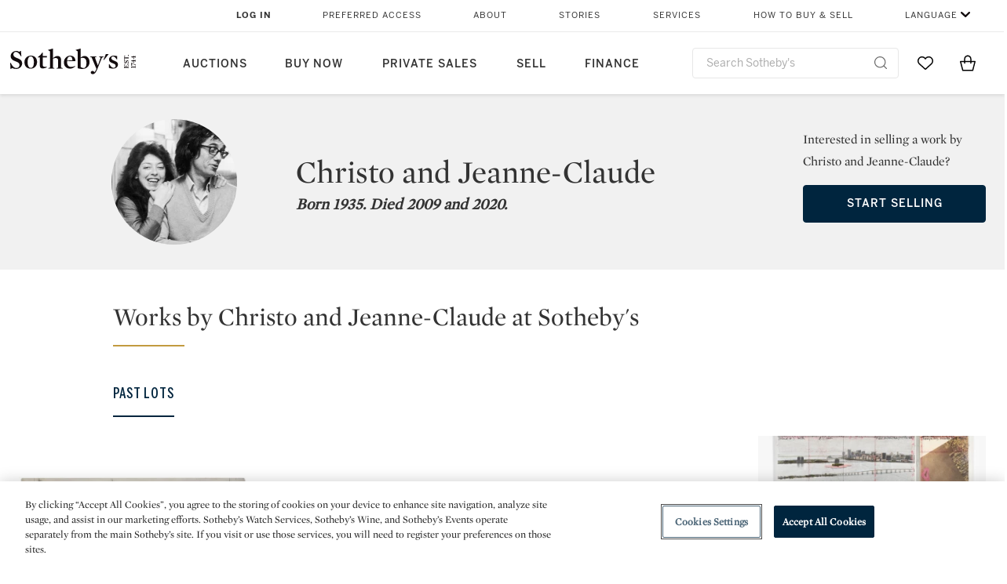

--- FILE ---
content_type: text/html;charset=UTF-8
request_url: https://www.sothebys.com/en/artists/christo-and-jeanne-claude
body_size: 19534
content:
<!DOCTYPE html>
<html class="ArtistPage" lang="en">
    <head>
    <meta charset="UTF-8">

    
    <link rel="preconnect" href="https://cdn.fonts.net">
    <link rel="stylesheet"
        href="https://cdn.fonts.net/kit/604aed6c-1d0b-4404-bedd-e585cecd62fc/604aed6c-1d0b-4404-bedd-e585cecd62fc.css">
    
    
    <script src="https://cdn-ukwest.onetrust.com/scripttemplates/otSDKStub.js" type="text/javascript" charset="UTF-8"
        data-domain-script=7754d653-fe9e-40b1-b526-f0bb1a6ea107></script>
    <script src="/etc/designs/shared/js/stb-global.js"></script>
    
    
    <script>
        !(function () {
            var analytics = window.analytics = window.analytics || [];
            if (!analytics.initialize) {
                if (analytics.invoked) {
                    window.console && console.error && console.error("Segment snippet included twice.");
                } else {
                    analytics.invoked = !0;
                    analytics.methods = ["trackSubmit", "trackClick", "trackLink", "trackForm", "pageview", "identify", "reset", "group", "track", "ready", "alias", "debug", "page", "once", "off", "on"];
                    analytics.factory = function (t) { return function () { var e = Array.prototype.slice.call(arguments); e.unshift(t); analytics.push(e); return analytics } };
                    for (var t = 0; t < analytics.methods.length; t++) {
                        var e = analytics.methods[t];
                        analytics[e] = analytics.factory(e)
                    }
                    analytics.load = function (t, e) {
                        var n = document.createElement("script");
                        n.type = "text/javascript";
                        n.async = !0;
                        n.src = ("https:" === document.location.protocol ? "https://" : "http://") + "cdn.segment.com/analytics.js/v1/" + t + "/analytics.min.js";
                        var o = document.getElementsByTagName("script")[0];
                        o.parentNode.insertBefore(n, o);
                        analytics._loadOptions = e
                    };
                    analytics.SNIPPET_VERSION = "4.1.0";

                    // Fixed syntax for IE11 and consent manager check
                    if (!!navigator.userAgent.match(/Trident\/7\./)) {
                        analytics.load("3DPSfpG4OjRBGEMqXhG0ZZsFghihTZso");
                    }
                }
            }
        })();

        function OptanonWrapper() {
            const isPreview = window.name.includes('PreviewFrame-preview')

            window.addEventListener('animationend', event => {
                const onetrustLoaded = event.animationName === 'onetrust-fade-in'
                if (onetrustLoaded && isPreview && window.Optanon) window.Optanon.Close()
            })

            if (!navigator.userAgent.match(/Trident\/7\./) && !isPreview) { // disable on IE11
                const DEBUG_LABEL = 'SEGMENT_DEBUG';
                const debug = window.localStorage.getItem(DEBUG_LABEL) === 'true';

                try {
                    if (hasCookie('OptanonConsent')) {
                        window.SothebysShared.findSegmentIntegrations("3DPSfpG4OjRBGEMqXhG0ZZsFghihTZso").then(
                            function (integrations) {
                                analytics.load("3DPSfpG4OjRBGEMqXhG0ZZsFghihTZso", {
                                    integrations: integrations
                                });
                                window.addEventListener("OTConsentApplied", onOneTrustChanged);
                            });
                    }
                    function onOneTrustChanged() {
                        window.location.reload();
                    }
                } catch (e) {
                    if (debug) console.error(e);
                };

                function hasCookie(name) {
                    return getCookie(name) != null;
                }

                function getCookie(name) {
                    let match = document.cookie.match(new RegExp('(^| )' + name + '=([^;]+)'));
                    if (match) return match[2];
                }
            }
        }
    </script>
    <link rel="preload" as="script" href="https://sothebys-com.brightspotcdn.com/resource/00000169-4eb2-d078-adfb-6eb2e0750000/styleguide/react/sothebys-components-with-react.min.f4c21afd423a16150d55b37296802fbf.gz.js">
    <link rel="stylesheet" href="https://sothebys-com.brightspotcdn.com/resource/00000169-4eb2-d078-adfb-6eb2e0750000/styleguide/All.min.414daa50e834d99d20720cc4068c1c75.gz.css"><style>.ErrorPage-body {text-align: center; max-width: 667px; margin: 30px auto;}
.ErrorPage-body h1 {
  font-size: 100px;
  line-height: 1;
  letter-spacing: 2.6px;
  font-weight: 400;
  padding-bottom: 20px;
}
.ErrorPage-body h3 {
  font-size: 32px;
  font-weight: 300;
  line-height: 1.25;
  letter-spacing: 2px;
  padding: 0 10px 28px;
  max-width: 440px;
  margin: 0 auto;
}
.ErrorPage-body p {
  font-size: 20px;
  line-height: 1.2;
  padding: 0 10px 30px;
}</style>
<style>.TravexPage-black-background-container[data-white-background] .TravexLocation-eventDateRange {
    color: #000;
}</style>
<style>@media only screen and (max-width: 767px) {
   .AlgoliaGeographicSearchPage .listview-results { grid-template-columns: minmax(100px, 1fr); }
}</style>
<style>.ServiceDetailPage-aside .Address {
    display: none;
}</style>
<style>[data-preferred-content] .GallerySlide-actions {
    display: none;
}</style>
<style>.SearchModule-results .Card dynamic-cta:nth-of-type(odd) a[href] { display: none; }
.SearchModule-results .Card dynamic-cta:nth-of-type(odd) a[href*='http'] { display: flex; }</style>
<style></style><meta name="segment-site-verification" content="XB3b8DBgKNAcJ3nmgDYEFFkbV2OS4QD7"><style></style>
<style></style> <meta name="google-site-verification" content="jatOijsUDn6t0MH8uZbjbex1rYj2tgZZa_x1TAU32To"/> <style></style>
<style>@media only screen and (min-width: 768px) {
.DynamicCarousel-items[data-four-wide] .DynamicCarousel-items-item .Card .Image-uncropped, .MosaicCarousel-items[data-four-wide] .MosaicCarousel-items-item .Card .Image-uncropped {
    max-height: 376px;
    max-width: 100%;
}
}</style>
<style>aside [class$="-cta"] {
    display: block;
    text-align: left;
    margin: 0;
    min-width: unset;
    max-width: unset;
}
aside [class$="-cta"]:empty {
    display: none;
}</style>
<meta name="viewport" content="width=device-width, initial-scale=1"><title>Christo and Jeanne-Claude | Art for Sale, Results &amp; Biography | Sotheby’s</title>

    <meta name="description" content="Sotheby’s presents works of art by Christo and Jeanne-Claude. Browse artwork and art for sale by Christo and Jeanne-Claude and discover content, biographical information and recently sold works.">
    <link rel="canonical" href="https://www.sothebys.com/en/artists/christo-and-jeanne-claude">
    <meta name="brightspot.contentId" content="00000163-f01c-d6a4-a377-fe9c107a0001">

    <meta property="og:title" content="Christo and Jeanne-Claude">

    <meta property="og:url" content="https://www.sothebys.com/en/artists/christo-and-jeanne-claude">

<meta property="og:image" content="https://sothebys-com.brightspotcdn.com/13/e7/78fe5c294ea5afc3feb5c3fc4f0b/gettyimages-93325846-2.jpg">


<meta property="og:image:url" content="https://sothebys-com.brightspotcdn.com/13/e7/78fe5c294ea5afc3feb5c3fc4f0b/gettyimages-93325846-2.jpg">

    <meta property="og:image:secure_url" content="https://sothebys-com.brightspotcdn.com/13/e7/78fe5c294ea5afc3feb5c3fc4f0b/gettyimages-93325846-2.jpg">

<meta property="og:image:width" content="4425">
<meta property="og:image:height" content="2892">
    <meta property="og:image:type" content="image">



    <meta property="og:description" content="Sotheby’s presents works of art by Christo and Jeanne-Claude. Browse artwork and art for sale by Christo and Jeanne-Claude and discover content, biographical information and recently sold works.">

    <meta property="og:locale" content="en">

    <meta property="og:locale:alternate" content="en">

    <meta property="og:site_name" content="Sothebys.com">


    <meta property="og:type" content="profile">

    <meta property="profile:last_name" content="Christo and Jeanne-Claude">

    <meta property="profile:username" content="Christo and Jeanne-Claude">

<meta name="twitter:card" content="summary_large_image"/>





    <meta name="twitter:description" content="Sotheby’s presents works of art by Christo and Jeanne-Claude. Browse artwork and art for sale by Christo and Jeanne-Claude and discover content, biographical information and recently sold works."/>



    
    
    <meta name="twitter:image" content="https://sothebys-com.brightspotcdn.com/13/e7/78fe5c294ea5afc3feb5c3fc4f0b/gettyimages-93325846-2.jpg"/>
    









    <meta name="twitter:title" content="Christo and Jeanne-Claude"/>



    <meta property="fb:app_id" content="939141536887366">

    <meta property="fb:pages" content="101894826563370">

<meta property="article:tag" content="Fine Art"><link rel="alternate" href="https://www.sothebys.com/en/artists/christo-and-jeanne-claude" hreflang="en" /><link rel="apple-touch-icon"sizes="180x180"href="/apple-touch-icon.png">
<link rel="icon"type="image/png"href="/favicon-32x32.png">
<link rel="icon"type="image/png"href="/favicon-16x16.png">

    <script type="application/ld+json">{
  "@context" : "http://schema.org",
  "@type" : "Person",
  "birthDate" : "1935",
  "deathDate" : "2009 and 2020",
  "familyName" : "Christo and Jeanne-Claude",
  "image" : {
    "@context" : "http://schema.org",
    "@type" : "ImageObject",
    "url" : "https://sothebys-com.brightspotcdn.com/13/e7/78fe5c294ea5afc3feb5c3fc4f0b/gettyimages-93325846-2.jpg"
  },
  "description" : "Sotheby’s presents works of art by Christo and Jeanne-Claude. Browse artwork and art for sale by Christo and Jeanne-Claude and discover content, biographical information and recently sold works.",
  "name" : "Christo and Jeanne-Claude",
  "mainEntityOfPage" : {
    "@type" : "WebPage",
    "@id" : "https://www.sothebys.com/en/artists/christo-and-jeanne-claude",
    "url" : "https://www.sothebys.com/en/artists/christo-and-jeanne-claude"
  },
  "nationality" : [ "undetermined" ]
}</script>
    
    <link rel="amphtml" href="https://www.sothebys.com/en/artists/christo-and-jeanne-claude?_amp=true">
    
    <script>
        !function () { "use strict"; !function () { if (void 0 === window.Reflect || void 0 === window.customElements || window.customElements.polyfillWrapFlushCallback) return; const t = HTMLElement; window.HTMLElement = { HTMLElement: function () { return Reflect.construct(t, [], this.constructor) } }.HTMLElement, HTMLElement.prototype = t.prototype, HTMLElement.prototype.constructor = HTMLElement, Object.setPrototypeOf(HTMLElement, t) }() }();
    </script>
    
    <script>
        !function () { "use strict"; var n, t = !1, o = [], d = !1; function e() { window.WebComponents.ready = !0, document.dispatchEvent(new CustomEvent("WebComponentsReady", { bubbles: !0 })) } function i() { window.customElements && customElements.polyfillWrapFlushCallback && customElements.polyfillWrapFlushCallback(function (e) { n = e, d && n() }) } function r() { window.HTMLTemplateElement && HTMLTemplateElement.bootstrap && HTMLTemplateElement.bootstrap(window.document), t = !0, c().then(e) } function c() { d = !1; var e = o.map(function (e) { return e instanceof Function ? e() : e }); return o = [], Promise.all(e).then(function () { d = !0, n && n() }).catch(function (e) { console.error(e) }) } window.WebComponents = window.WebComponents || {}, window.WebComponents.ready = window.WebComponents.ready || !1, window.WebComponents.waitFor = window.WebComponents.waitFor || function (e) { e && (o.push(e), t && c()) }, window.WebComponents._batchCustomElements = i; var a = "webcomponents-loader.js", l = []; "attachShadow" in Element.prototype && "getRootNode" in Element.prototype && (!window.ShadyDOM || !window.ShadyDOM.force) || l.push("sd"), window.customElements && !window.customElements.forcePolyfill || l.push("ce"); var s, m, w, u = function () { var e = document.createElement("template"); if (!("content" in e)) return !0; if (!(e.content.cloneNode() instanceof DocumentFragment)) return !0; var n = document.createElement("template"); n.content.appendChild(document.createElement("div")), e.content.appendChild(n); var t = e.cloneNode(!0); return 0 === t.content.childNodes.length || 0 === t.content.firstChild.content.childNodes.length }(); window.Promise && Array.from && window.URL && window.Symbol && !u || (l = ["sd-ce-pf"]), l.length ? (s = "bundles/webcomponents-" + l.join("-") + ".js", m = window.WebComponents.root ? window.WebComponents.root + s : document.querySelector('script[src*="' + a + '"]').src.replace(a, s), (w = document.createElement("script")).src = m, "loading" === document.readyState ? (w.setAttribute("onload", "window.WebComponents._batchCustomElements()"), document.write(w.outerHTML), document.addEventListener("DOMContentLoaded", r)) : (w.addEventListener("load", function () { i(), r() }), w.addEventListener("error", function () { throw new Error("Could not load polyfill bundle" + m) }), document.head.appendChild(w))) : "complete" === document.readyState ? (t = !0, e()) : (window.addEventListener("load", r), window.addEventListener("DOMContentLoaded", function () { window.removeEventListener("load", r), r() })) }();
    </script>
    
    <meta name="brightspot.cached" content="true">

    <link rel="stylesheet" href="https://cdn.jsdelivr.net/npm/keen-slider@6.8.5/keen-slider.min.css" />
    <!-- Add Webcomponents Loader -->
    <script src="https://unpkg.com/@webcomponents/webcomponentsjs@2.5.0/webcomponents-loader.js"></script>

    <!-- Add Custom Elements ES5 Adapter -->
    <script src="https://unpkg.com/@webcomponents/webcomponentsjs@2.5.0/custom-elements-es5-adapter.js"></script>
    <script src="https://unpkg.com/@popperjs/core@2"></script>
    <script src="https://unpkg.com/tippy.js@6"></script>

    <script src="/core/page/ym-utils.js"></script>
    <script src="https://sothebys-com.brightspotcdn.com/resource/00000169-4eb2-d078-adfb-6eb2e0750000/styleguide/All.min.9bbb19ca52665991fb552ba33a16351c.gz.js" async></script><script>
    window.fbAsyncInit = function() {
    FB.init({
    
        appId : '939141536887366',
    
    xfbml : true,
    version : 'v2.9'
    });
    };
    (function(d, s, id){
    var js, fjs = d.getElementsByTagName(s)[0];
    if (d.getElementById(id)) {return;}
    js = d.createElement(s); js.id = id;
    js.src = "//connect.facebook.net/en_US/sdk.js";
    fjs.parentNode.insertBefore(js, fjs);
    }(document, 'script', 'facebook-jssdk'));
</script>
<script>!function(e){var o={};function t(r){if(o[r])return o[r].exports;var n=o[r]={i:r,l:!1,exports:{}};return e[r].call(n.exports,n,n.exports,t),n.l=!0,n.exports}t.m=e,t.c=o,t.d=function(e,o,r){t.o(e,o)||Object.defineProperty(e,o,{enumerable:!0,get:r})},t.r=function(e){"undefined"!=typeof Symbol&&Symbol.toStringTag&&Object.defineProperty(e,Symbol.toStringTag,{value:"Module"}),Object.defineProperty(e,"__esModule",{value:!0})},t.t=function(e,o){if(1&o&&(e=t(e)),8&o)return e;if(4&o&&"object"==typeof e&&e&&e.__esModule)return e;var r=Object.create(null);if(t.r(r),Object.defineProperty(r,"default",{enumerable:!0,value:e}),2&o&&"string"!=typeof e)for(var n in e)t.d(r,n,function(o){return e[o]}.bind(null,n));return r},t.n=function(e){var o=e&&e.__esModule?function(){return e.default}:function(){return e};return t.d(o,"a",o),o},t.o=function(e,o){return Object.prototype.hasOwnProperty.call(e,o)},t.p="",t(t.s=10)}([function(e,o,t){"use strict";Object.defineProperty(o,"__esModule",{value:!0}),o.getCampaigns=o.getCookie=o.removeCookie=o.setCookie=o.getQueryParam=o.isUrlSecure=void 0;var r=function(e){return e&&e.__esModule?e:{default:e}}(t(7)),n=function(e){if(e&&e.__esModule)return e;var o={};if(null!=e)for(var t in e)Object.prototype.hasOwnProperty.call(e,t)&&(o[t]=e[t]);return o.default=e,o}(t(3));var a=function(e,o){try{return e[o]}catch(e){}},i=(o.isUrlSecure=function(e){var o=new r.default(e);return!!o&&"https:"===o.protocol},o.getQueryParam=function(e,o){var t=new r.default(e,!0);if(!Array.isArray(o))return a(t.query,o);var n=void 0,i=!0,s=!1,u=void 0;try{for(var c,l=o[Symbol.iterator]();!(i=(c=l.next()).done);i=!0){var f=c.value,m=a(t.query,f);m&&(void 0===n&&(n={}),n[f]=m)}}catch(e){s=!0,u=e}finally{try{!i&&l.return&&l.return()}finally{if(s)throw u}}return null===n?void 0:n});o.setCookie=function(e){var o=e.name,t=e.value,r=e.expires,a=void 0===r?1:r,i=e.path,s={};a&&(s.expires=a),i&&(s.path=i),n.set(o,t,a)},o.removeCookie=function(e){n.remove(e)},o.getCookie=function(e){n.get(e)},o.getCampaigns=function(e){var o=i(e,["aecmp","cmp"]);if(o){var t=o.aecmp,r=o.cmp;return t||r}}},function(e,o,t){"use strict";Object.defineProperty(o,"__esModule",{value:!0}),o.campaign=void 0;var r=t(0);o.campaign=function(e){try{var o={cookieName:"aecmp",patterns:{alwaysIgnore:[/^Simple_Registration_Complete$/],ignoreIfPrior:[/^email_SimpleAccountWelcome_Estimates_zaius_\d{1,2}-[a-z]{1,3}-\d{1,2}$/i]}},t=function(e,o){return e.test(o)},n=(0,r.getCookie)(o.cookieName);n&&!0===o.patterns.alwaysIgnore.some(function(e){return t(e,n)})&&((0,r.removeCookie)(o.cookieName),n=void 0);var a=(0,r.getCampaigns)(e);if(!a)return;if(n&&n===a)return;if(!0===o.patterns.alwaysIgnore.some(function(e){return t(e,a)}))return;if(!n)return void(0,r.setCookie)({name:o.cookieName,value:a,expires:30});if(!0===o.patterns.ignoreIfPrior.some(function(e){return t(e,a)}))return;(0,r.setCookie)({name:o.cookieName,value:a,expires:30})}catch(e){console.error(e)}}},function(e,o,t){"use strict";Object.defineProperty(o,"__esModule",{value:!0}),o.traffic=void 0;var r=t(0);o.traffic=function(e,o){try{var t=(0,r.isUrlSecure)(o),n=function(e){return"AE-"+e},a={set:function(e,o){t?window.sessionStorage.setItem(n(e),"string"==typeof o?o:JSON.stringify(o)):(0,r.setCookie)({name:n(e),value:o})},get:function(e){if(t)return window.sessionStorage.getItem(n(e));(0,r.getCookie)(n(e))},remove:function(e){if(t)return window.sessionStorage.removeItem(n(e));(0,r.removeCookie)(n(e))},replace:function(e){if(t&&!window.sessionStorage.getItem(n(e))){var o=(0,r.getCookie)(n(e));o&&(window.sessionStorage.setItem(n(e),o),(0,r.removeCookie)(n(e)))}}},i=void 0,s=void 0,u=void 0,c=void 0,l=void 0,f={keyName:"aetrfc",referrer:e,types:{d:"direct",r:"referral",o:"organic",p:"paid",c:"campaign"},internalDomains:["sothebys.com","auth0.com","sothebys.io"],patterns:{alwaysIgnore:[/^Simple_Registration_Complete$/],ignoreIfPrior:[/^email_SimpleAccountWelcome_Estimates_zaius_\d{1,2}-[a-z]{1,3}-\d{1,2}$/i],href:/(?:https?:\/\/)?((?:[\w-.])+)(?:\/?$|(?:\/?[^\?]\/?)+)(?:(?:\?)([^#]+))?/i},searchEngines:[{n:"360.cn",u:["360.cn"],q:"q"},{n:"Alice",u:["www.alice.com","aliceadsl.fr"],q:"qs"},{n:"Alltheweb",u:["www.alltheweb.com"],q:"q"},{n:"Altavista",u:["www.altavista.com"],q:"q"},{n:"AOL",u:["www.aol.com"],q:["encquery, q, query"]},{n:"Ask",u:["www.ask.com","search.aol.","alicesuche.aol."],q:"q"},{n:"Auone",u:["search.auone.jp"],q:"q"},{n:"Avg",u:["isearch.avg.com"],q:"q"},{n:"Babylon",u:["search.babylon.com"],q:"q"},{n:"Baidu",u:["www.baidu.com"],q:"wd, word"},{n:"Biglobe",u:["biglobe.ne.jp"],q:"q"},{n:"Bing",u:["www.bing."],q:"q"},{n:"Centrum.cz",u:["search.centrum.cz"],q:"q"},{n:"Comcast",u:["search.comcast.net"],q:"q"},{n:"Conduit",u:["search.conduit.com"],q:"q"},{n:"CNN",u:["www.cnn.com/SEARCH"],q:"query"},{n:"Daum",u:["www.daum.net"],q:"q"},{n:"Ekolay",u:["www.ekolay.net"],q:"q"},{n:"Eniro",u:["www.eniro.se"],q:"search_word"},{n:"Globo",u:["www.globo.com/busca"],q:"q"},{n:"go.mail.ru",u:["go.mail.ru"],q:"q"},{n:"Google",u:["www.google."],q:"q"},{n:"goo.ne",u:["goo.ne.jp"],q:"MT"},{n:"haosou.com",u:["www.haosou.com/s"],q:"q"},{n:"Incredimail",u:["search.incredimail.com"],q:"q"},{n:"Kvasir",u:["www.kvasir.no"],q:"q"},{n:"Live",u:["www.bing."],q:"q"},{n:"Lycos",u:["www.lycos."],q:"q"},{n:"Lycos",u:["search.lycos."],q:"query"},{n:"Mamma",u:["www.mamma.com"],q:"query"},{n:"MSN",u:["www.msn.com","money.msn.com","local.msn.com"],q:"q"},{n:"Mynet",u:["www.mynet.com"],q:"q"},{n:"Najdi",u:["najdi.si"],q:"q"},{n:"Naver",u:["www.naver.com"],q:"query"},{n:"Netscape",u:["search.netscape.com"],q:"query"},{n:"ONET",u:["szukaj.onet.pl"],q:"q, qt"},{n:"Ozu",u:["www.ozu.es"],q:"q"},{n:"PCHome",u:["www.pchome.com"],q:"q"},{n:"Rakuten",u:["rakuten."],q:"qt"},{n:"Rambler",u:["rambler.ru"],q:"query"},{n:"Search-results",u:["search-results.com"],q:"q"},{n:"search.smt.docomo",u:["search.smt.docomo.ne.jp"],q:"MT"},{n:"Sesam",u:["sesam.no"],q:"q"},{n:"Seznam",u:["www.seznam.cz"],q:"q"},{n:"So.com",u:["www.so.com/s"],q:"q"},{n:"Sogou",u:["www.sogou.com"],q:"query"},{n:"Startsiden",u:["www.startsiden.no/sok"],q:"q"},{n:"Szukacz",u:["www.szukacz.pl"],q:"q"},{n:"Terra",u:["buscador.terra.com.br"],q:"query"},{n:"Tut.by",u:["search.tut.by"],q:"query"},{n:"Ukr",u:["search.ukr.net"],q:"q"},{n:"Virgilio",u:["search.virgilio.it"],q:"qs"},{n:"Voila",u:["www.voila.fr"],q:"rdata"},{n:"Wirtulana Polska",u:["www.wp.pl"],q:"szukaj"},{n:"Yahoo",u:["www.yahoo.","yahoo.","m.yahoo.com"],q:"p"},{n:"Yandex",u:["www.yandex.com","yandex.ru"],q:"text"},{n:"Yam",u:["www.yam.com"],q:"k"}]},m=(0,r.getCampaigns)(o),p=!1;if(f.internalDomains.map(function(e){f.referrer.indexOf(e)>-1&&(p=!0)}),p)return void a.replace(f.keyName);var w=f.referrer.match(f.patterns.href);if(null===w)i=f.types.d;else{var h=w[1];l=h||"".toLowerCase();var y=null;f.searchEngines.map(function(e,o){(Array.isArray(e.u)?e.u:[e.u]).map(function(o){h.indexOf(o.toLowerCase())>-1&&(y=e)})});var d=null;try{d=f.referrer.split("?")[0]}catch(e){}u=d,null===y?i=f.types[m?"c":"r"]:(i=f.types[m?"p":"o"],s=y.n,c=function(o){if(!Array.isArray(o))return(0,r.getQueryParam)(e,o)||"";var t=(0,r.getQueryParam)(e,o);if(!t)return"";console.log(JSON.stringify(t,null,2));var n="";for(var a in t)n=n+(n?" ":"")+t[a];return n}(y.q))}var q={type:i,entry_path:window.location.pathname};s&&(q.source=s),l&&(q.domain=l),u&&(q.referring_url=u),c&&(q.keywords=c),a.set(f.keyName,q)}catch(e){console.error(e)}}},function(e,o,t){"use strict";Object.defineProperty(o,"__esModule",{value:!0});o.get=function(e){try{var o=new RegExp(e+"=([^;]+)").exec(document.cookie);try{return JSON.parse(o[1])}catch(e){return o[1]}}catch(e){}},o.set=function(e,o,t){var r=new Date;r.setTime(r.getTime()+86400*t*1e3),document.cookie=e+"="+JSON.stringify(o)+";expires="+r.toUTCString()+"; path=/"},o.remove=function(e){document.cookie=e+"=;expires=Thu, 01 Jan 1970 00:00:01 GMT; path=/"}},function(e,o,t){"use strict";var r=Object.prototype.hasOwnProperty;function n(e){return decodeURIComponent(e.replace(/\+/g," "))}o.stringify=function(e,o){o=o||"";var t=[];for(var n in"string"!=typeof o&&(o="?"),e)r.call(e,n)&&t.push(encodeURIComponent(n)+"="+encodeURIComponent(e[n]));return t.length?o+t.join("&"):""},o.parse=function(e){for(var o,t=/([^=?&]+)=?([^&]*)/g,r={};o=t.exec(e);){var a=n(o[1]),i=n(o[2]);a in r||(r[a]=i)}return r}},function(e,o,t){"use strict";e.exports=function(e,o){if(o=o.split(":")[0],!(e=+e))return!1;switch(o){case"http":case"ws":return 80!==e;case"https":case"wss":return 443!==e;case"ftp":return 21!==e;case"gopher":return 70!==e;case"file":return!1}return 0!==e}},function(e,o,t){"use strict";var r,n="function"==typeof Symbol&&"symbol"==typeof Symbol.iterator?function(e){return typeof e}:function(e){return e&&"function"==typeof Symbol&&e.constructor===Symbol&&e!==Symbol.prototype?"symbol":typeof e};r=function(){return this}();try{r=r||Function("return this")()||(0,eval)("this")}catch(e){"object"===("undefined"==typeof window?"undefined":n(window))&&(r=window)}e.exports=r},function(e,o,t){"use strict";(function(o){var r="function"==typeof Symbol&&"symbol"==typeof Symbol.iterator?function(e){return typeof e}:function(e){return e&&"function"==typeof Symbol&&e.constructor===Symbol&&e!==Symbol.prototype?"symbol":typeof e},n=t(5),a=t(4),i=/^([a-z][a-z0-9.+-]*:)?(\/\/)?([\S\s]*)/i,s=/^[A-Za-z][A-Za-z0-9+-.]*:\/\//,u=[["#","hash"],["?","query"],["/","pathname"],["@","auth",1],[NaN,"host",void 0,1,1],[/:(\d+)$/,"port",void 0,1],[NaN,"hostname",void 0,1,1]],c={hash:1,query:1};function l(e){var t,n=o&&o.location||{},a={},i=void 0===(e=e||n)?"undefined":r(e);if("blob:"===e.protocol)a=new m(unescape(e.pathname),{});else if("string"===i)for(t in a=new m(e,{}),c)delete a[t];else if("object"===i){for(t in e)t in c||(a[t]=e[t]);void 0===a.slashes&&(a.slashes=s.test(e.href))}return a}function f(e){var o=i.exec(e);return{protocol:o[1]?o[1].toLowerCase():"",slashes:!!o[2],rest:o[3]}}function m(e,o,t){if(!(this instanceof m))return new m(e,o,t);var i,s,c,p,w,h,y=u.slice(),d=void 0===o?"undefined":r(o),q=this,v=0;for("object"!==d&&"string"!==d&&(t=o,o=null),t&&"function"!=typeof t&&(t=a.parse),o=l(o),i=!(s=f(e||"")).protocol&&!s.slashes,q.slashes=s.slashes||i&&o.slashes,q.protocol=s.protocol||o.protocol||"",e=s.rest,s.slashes||(y[2]=[/(.*)/,"pathname"]);v<y.length;v++)c=(p=y[v])[0],h=p[1],c!=c?q[h]=e:"string"==typeof c?~(w=e.indexOf(c))&&("number"==typeof p[2]?(q[h]=e.slice(0,w),e=e.slice(w+p[2])):(q[h]=e.slice(w),e=e.slice(0,w))):(w=c.exec(e))&&(q[h]=w[1],e=e.slice(0,w.index)),q[h]=q[h]||i&&p[3]&&o[h]||"",p[4]&&(q[h]=q[h].toLowerCase());t&&(q.query=t(q.query)),i&&o.slashes&&"/"!==q.pathname.charAt(0)&&(""!==q.pathname||""!==o.pathname)&&(q.pathname=function(e,o){for(var t=(o||"/").split("/").slice(0,-1).concat(e.split("/")),r=t.length,n=t[r-1],a=!1,i=0;r--;)"."===t[r]?t.splice(r,1):".."===t[r]?(t.splice(r,1),i++):i&&(0===r&&(a=!0),t.splice(r,1),i--);return a&&t.unshift(""),"."!==n&&".."!==n||t.push(""),t.join("/")}(q.pathname,o.pathname)),n(q.port,q.protocol)||(q.host=q.hostname,q.port=""),q.username=q.password="",q.auth&&(p=q.auth.split(":"),q.username=p[0]||"",q.password=p[1]||""),q.origin=q.protocol&&q.host&&"file:"!==q.protocol?q.protocol+"//"+q.host:"null",q.href=q.toString()}m.prototype={set:function(e,o,t){var r=this;switch(e){case"query":"string"==typeof o&&o.length&&(o=(t||a.parse)(o)),r[e]=o;break;case"port":r[e]=o,n(o,r.protocol)?o&&(r.host=r.hostname+":"+o):(r.host=r.hostname,r[e]="");break;case"hostname":r[e]=o,r.port&&(o+=":"+r.port),r.host=o;break;case"host":r[e]=o,/:\d+$/.test(o)?(o=o.split(":"),r.port=o.pop(),r.hostname=o.join(":")):(r.hostname=o,r.port="");break;case"protocol":r.protocol=o.toLowerCase(),r.slashes=!t;break;case"pathname":case"hash":if(o){var i="pathname"===e?"/":"#";r[e]=o.charAt(0)!==i?i+o:o}else r[e]=o;break;default:r[e]=o}for(var s=0;s<u.length;s++){var c=u[s];c[4]&&(r[c[1]]=r[c[1]].toLowerCase())}return r.origin=r.protocol&&r.host&&"file:"!==r.protocol?r.protocol+"//"+r.host:"null",r.href=r.toString(),r},toString:function(e){e&&"function"==typeof e||(e=a.stringify);var o,t=this,n=t.protocol;n&&":"!==n.charAt(n.length-1)&&(n+=":");var i=n+(t.slashes?"//":"");return t.username&&(i+=t.username,t.password&&(i+=":"+t.password),i+="@"),i+=t.host+t.pathname,(o="object"===r(t.query)?e(t.query):t.query)&&(i+="?"!==o.charAt(0)?"?"+o:o),t.hash&&(i+=t.hash),i}},m.extractProtocol=f,m.location=l,m.qs=a,e.exports=m}).call(this,t(6))},function(e,o,t){"use strict";Object.defineProperty(o,"__esModule",{value:!0}),o.affiliate=void 0;var r=t(0);o.affiliate=function(e){try{var o=(0,r.getQueryParam)(e,["ranSiteID","clickdate"]);if(!o)return;var t=o.ranSiteID,n=o.clickdate;if(!t||!n)return;(0,r.removeCookie)("aeaffd"),(0,r.setCookie)({name:"aeaffd",value:{click_date:n,site_id:t},expires:30})}catch(e){console.error(e)}}},function(e,o,t){"use strict";var r=t(8),n=t(2),a=t(1);try{var i=window.location.href,s=document.referrer;(0,r.affiliate)(i),(0,n.traffic)(s,i),(0,a.campaign)(i)}catch(e){console.error(e)}},function(e,o,t){e.exports=t(9)}]);</script>
<script>(function() {    
    var getCookie = function(name) {
      var value = "; " + document.cookie;
      var parts = value.split("; " + name + "=");
      if (parts.length == 2) return parts.pop().split(";").shift();
    }

    var aecmpCookie = getCookie('aecmp');
    if (aecmpCookie !== undefined) {
        document.cookie = 'aecmp=' + encodeURI(decodeURI(getCookie('aecmp'))) +  ';path=/;expires=' + new Date(new Date().getTime() + 60*60*24*30*1000).toUTCString();
    }
})();</script>
</head>

    <body class="ArtistPage-body" data-redactable-token="-----BEGIN PUBLIC [base64]/McLQIDAQAB-----END PUBLIC KEY-----"
    data-page-properties='{
      "0": "","jwt_key_prefix": "http://schemas.sothebys.com","auth0Domain": [&quot;accounts.sothebys.com&quot;],"auth0ClientID": "T7hr3mPabRS4lVwwyVr7gqCzF8Lg0m7s","auth0Audience": "https://customer.api.sothebys.com","jwtIssuer": "www.sothebys.com","domain": "sothebys.com","vikingCustomerApi": "https://customerapi.prod.sothelabs.com/graphql"}'
    data-tracking='{"content_type": "Artists","department_category": "Contemporary Art","name": "Artists: Christo and Jeanne-Claude","editorial_content": "/en/artists/christo-and-jeanne-claude","language": "English",
    "preferred_content": "false"
    }'>
        <svg xmlns="http://www.w3.org/2000/svg" version="1.1" style="display:none" id="iconsMap">
            <symbol id="chevron" viewBox="0 0 24 13" role="presentation">
                <title>Chevron</title>
                <path d="M23.0287589,11.9714057 C23.2542377,12.192216 23.6160264,12.1884314 23.8368367,11.9629526 C24.057647,11.7374739 24.0538624,11.3756851 23.8283836,11.1548748 L12.6042778,0.163163174 C12.3842387,-0.0523200037 12.0330147,-0.0546587542 11.8101255,0.157875028 L0.177089588,11.2504423 C-0.0513097512,11.4682302 -0.0599119823,11.8299365 0.157875968,12.0583359 C0.375663918,12.2867352 0.737370183,12.2953374 0.965769522,12.0775495 L12.1991742,1.36604663 L23.0287589,11.9714057 Z"></path>
            </symbol>
        </svg>
        <div data-sothebys-component-url="header" data-brightspot-hosted="true"></div>
        
        
        
        <div class="ArtistPage-artistHeader-container" data-cta>
            <div class="ArtistPage-artistHeader" >
                
                    <div class="ArtistPage-artistImage">
                        
                            <picture>
    
    
        
            
        
    

    
    
        
    
        <source type="image/webp"  width="160"
     height="160"
    srcset="https://sothebys-com.brightspotcdn.com/dims4/default/b9ca9c7/2147483647/strip/true/crop/1188x1188+2645+294/resize/73x73!/format/webp/quality/90/?url=http%3A%2F%2Fsothebys-brightspot.s3.amazonaws.com%2Fdotcom%2F13%2Fe7%2F78fe5c294ea5afc3feb5c3fc4f0b%2Fgettyimages-93325846-2.jpg 73w,https://sothebys-com.brightspotcdn.com/dims4/default/7192006/2147483647/strip/true/crop/1188x1188+2645+294/resize/130x130!/format/webp/quality/90/?url=http%3A%2F%2Fsothebys-brightspot.s3.amazonaws.com%2Fdotcom%2F13%2Fe7%2F78fe5c294ea5afc3feb5c3fc4f0b%2Fgettyimages-93325846-2.jpg 130w,https://sothebys-com.brightspotcdn.com/dims4/default/5a9dc94/2147483647/strip/true/crop/1188x1188+2645+294/resize/160x160!/format/webp/quality/90/?url=http%3A%2F%2Fsothebys-brightspot.s3.amazonaws.com%2Fdotcom%2F13%2Fe7%2F78fe5c294ea5afc3feb5c3fc4f0b%2Fgettyimages-93325846-2.jpg 160w" srcset='[data-uri]'
/>
    

    
        <source width="160"
     height="160"
    srcset="https://sothebys-com.brightspotcdn.com/dims4/default/5bc26a9/2147483647/strip/true/crop/1188x1188+2645+294/resize/160x160!/quality/90/?url=http%3A%2F%2Fsothebys-brightspot.s3.amazonaws.com%2Fdotcom%2F13%2Fe7%2F78fe5c294ea5afc3feb5c3fc4f0b%2Fgettyimages-93325846-2.jpg" srcset='[data-uri]'
/>
    

    
    
    <img class="Image  " alt="" srcset="https://sothebys-com.brightspotcdn.com/dims4/default/ce3adb7/2147483647/strip/true/crop/1188x1188+2645+294/resize/73x73!/quality/90/?url=http%3A%2F%2Fsothebys-brightspot.s3.amazonaws.com%2Fdotcom%2F13%2Fe7%2F78fe5c294ea5afc3feb5c3fc4f0b%2Fgettyimages-93325846-2.jpg 73w,https://sothebys-com.brightspotcdn.com/dims4/default/d325198/2147483647/strip/true/crop/1188x1188+2645+294/resize/130x130!/quality/90/?url=http%3A%2F%2Fsothebys-brightspot.s3.amazonaws.com%2Fdotcom%2F13%2Fe7%2F78fe5c294ea5afc3feb5c3fc4f0b%2Fgettyimages-93325846-2.jpg 130w,https://sothebys-com.brightspotcdn.com/dims4/default/5bc26a9/2147483647/strip/true/crop/1188x1188+2645+294/resize/160x160!/quality/90/?url=http%3A%2F%2Fsothebys-brightspot.s3.amazonaws.com%2Fdotcom%2F13%2Fe7%2F78fe5c294ea5afc3feb5c3fc4f0b%2Fgettyimages-93325846-2.jpg 160w" width="160" height="160"
        src="https://sothebys-com.brightspotcdn.com/dims4/default/5bc26a9/2147483647/strip/true/crop/1188x1188+2645+294/resize/160x160!/quality/90/?url=http%3A%2F%2Fsothebys-brightspot.s3.amazonaws.com%2Fdotcom%2F13%2Fe7%2F78fe5c294ea5afc3feb5c3fc4f0b%2Fgettyimages-93325846-2.jpg" src="[data-uri]"
    >

</picture>
                        
                    </div>
                
                <div class="ArtistPage-artistHeader-info" >
                    
                        <h1 class="ArtistPage-pageHeading">Christo and Jeanne-Claude</h1>
                    
                    
                        <div class="ArtistPage-artistInfo">Born 1935. Died 2009 and 2020.</div>
                    
                </div>
                
                    
                
            </div>
            
                <div class="ArtistPage-artistHeader-cta">
                    <div class="ArtistPage-artistHeader-cta-title">Interested in selling a work by Christo and Jeanne-Claude?</div>
                
                    <a class="ArtistPage-artistHeader-cta-link" href="https://www.sothebys.com/en/sell">Start Selling</a>
                
                </div>
            
        </div>
        
        <main class="ArtistPage-main">
            
                <div class="ArtistPage-above">
                    <div class="Tabs" data-collapsible-module data-is-collapsed="false">
    
        <div data-collapsible-title>
        
        
    <h2 class="Tabs-title"
         data-nav-title="Works by Christo and Jeanne-Claude
 at Sotheby's"
        >Works by Christo and Jeanne-Claude
 at Sotheby's
    </h2>


        
            <svg xmlns="http://www.w3.org/2000/svg" version="1.1">
                <use xlink:href="#chevron"/>
            </svg>
        </div>
    
    
        <div data-collapsible-area>
        
        

        
    <ul class="Tabs-tabs">
        
            <li>
                <a class="Tabs-tab" href="#past-lots" data-tab >Past Lots</a>
            </li>
        
    </ul>


        <div class="Tabs-content">
            
                <div class="Tabs-panel" id="past-lots" data-tab-panel>
                    <div class="TabItem" data-collapsible-module data-is-collapsed="false">
    
        
            <div class="TabItem-title-wrapper" data-collapsible-title data-align-center>
                <div class="TabItem-title">Past Lots</div>
                <svg xmlns="http://www.w3.org/2000/svg" version="1.1">
                    <use xlink:href="#chevron"/>
                </svg>
            </div>
        
    
    
    
        <div class="TabItem-content">
            <div class="DynamicCarousel" data-carousel data-single-type>
    
    <div class="DynamicCarousel-items data-card-carousel" data-card-carousel data-four-wide data-length="12" role="list">
        
            <div class="DynamicCarousel-items-item" role="listitem">
                <div class="Card data-type-lot"
    data-type="lot"
    
    
    data-has-cta
    
>
    
                <a aria-hidden="true" tabindex="-1" class="Link" href="https://www.sothebys.com/en/auctions/ecatalogue/2015/contemporary-art-evening-auction-n09420/lot.47.html" aria-label="Christo"><div class="Card-media" data-label="Lot">
                                    <picture>
    
    
        
            
        
    

    
    
        
    
        <source type="image/webp"  width="330"
     height="257"
    data-srcset="https://sothebys-com.brightspotcdn.com/dims4/default/184a702/2147483647/strip/true/crop/2000x1555+0+0/resize/255x199!/format/webp/quality/90/?url=http%3A%2F%2Fsothebys-brightspot-migration.s3.amazonaws.com%2F9d%2F98%2Ff4%2F4a468e7e05cc697abcc42882676148c657b8810dc8d1c5dbccb51aecc1%2F501n09420-8phzs.jpg 255w,https://sothebys-com.brightspotcdn.com/dims4/default/edabfd2/2147483647/strip/true/crop/2000x1555+0+0/resize/330x257!/format/webp/quality/90/?url=http%3A%2F%2Fsothebys-brightspot-migration.s3.amazonaws.com%2F9d%2F98%2Ff4%2F4a468e7e05cc697abcc42882676148c657b8810dc8d1c5dbccb51aecc1%2F501n09420-8phzs.jpg 330w" srcset='[data-uri]'
/>
    

    
        <source width="330"
     height="257"
    data-srcset="https://sothebys-com.brightspotcdn.com/dims4/default/7c94e11/2147483647/strip/true/crop/2000x1555+0+0/resize/330x257!/quality/90/?url=http%3A%2F%2Fsothebys-brightspot-migration.s3.amazonaws.com%2F9d%2F98%2Ff4%2F4a468e7e05cc697abcc42882676148c657b8810dc8d1c5dbccb51aecc1%2F501n09420-8phzs.jpg" srcset='[data-uri]'
/>
    

    
    
    <img class="Image-uncropped lazyload Image-uncropped" alt="" data-srcset="https://sothebys-com.brightspotcdn.com/dims4/default/77a02fa/2147483647/strip/true/crop/2000x1555+0+0/resize/255x199!/quality/90/?url=http%3A%2F%2Fsothebys-brightspot-migration.s3.amazonaws.com%2F9d%2F98%2Ff4%2F4a468e7e05cc697abcc42882676148c657b8810dc8d1c5dbccb51aecc1%2F501n09420-8phzs.jpg 255w,https://sothebys-com.brightspotcdn.com/dims4/default/7c94e11/2147483647/strip/true/crop/2000x1555+0+0/resize/330x257!/quality/90/?url=http%3A%2F%2Fsothebys-brightspot-migration.s3.amazonaws.com%2F9d%2F98%2Ff4%2F4a468e7e05cc697abcc42882676148c657b8810dc8d1c5dbccb51aecc1%2F501n09420-8phzs.jpg 330w" width="330" height="257"
        data-src="https://sothebys-com.brightspotcdn.com/dims4/default/7c94e11/2147483647/strip/true/crop/2000x1555+0+0/resize/330x257!/quality/90/?url=http%3A%2F%2Fsothebys-brightspot-migration.s3.amazonaws.com%2F9d%2F98%2Ff4%2F4a468e7e05cc697abcc42882676148c657b8810dc8d1c5dbccb51aecc1%2F501n09420-8phzs.jpg" src="[data-uri]"
    >

</picture>
                                </div>
    </a>

    <div class="Card-info-wrapper">
            <a class="Link" href="https://www.sothebys.com/en/auctions/ecatalogue/2015/contemporary-art-evening-auction-n09420/lot.47.html">
    <div class="Card-lotNumber">47</div>



        <div class="Card-info-container">
            
    <span class="sr-only">Type: lot</span>


    <div class="Card-category"><span class="sr-only">Category: </span>Lot</div>


            
    <div class="Card-artistName">Christo</div>


            
    <div class="Card-title">Christo</div>


            
    <div class="Card-titleWorkTxt">Store Front (Project)</div>


            

            

            
    
        
            
            <div class="Card-details"
                 data-dynamic-sale-price-uuid="00000164-5fa6-dda0-a9fc-5ff6cd430000"
                 data-dynamic-sale-price-type="CardDetails"
                 data-dynamic-sale-price-prefix="Sale Price"></div>
        


            
    <div class="Card-estimate">Estimate: 350,000 – 500,000 USD</div>


            
    <div class="Card-salePrice">
        
            
            <span data-dynamic-sale-price-uuid="00000164-5fa6-dda0-a9fc-5ff6cd430000" data-dynamic-sale-price-type="CardSalePrice"></span>
        
    </div>


            
            
        </div>
        <div class="Card-info-aside">
            
    <div class="Card-auctionTitle">Contemporary Art Evening Auction</div>


            
    <div class="Card-auctionDetails">11 November 2015 | 7:00 PM EST | New York</div>


        </div>
        
        
            
        
            </a>
            <div class="Card-ctaActions"><dynamic-cta class="LotActionLink" uuid="00000164-5e43-dda0-a9fc-5e73f9210000" id-type="" api-endpoint="/data/api/asset.actions.json"
    localized-text='{"registerToBid": "Register To Bid",
    "placeBid": "Place Bid",
    "preview": "Preview",
    "viewResults": "View Results",
    "bid": "Bid",
    "follow": "Follow",
    "bidNow": "Bid Now"}' disabled="true">
    <a class="LotActionLink-link" href="https://www.sothebys.com/en/auctions/ecatalogue/2015/contemporary-art-evening-auction-n09420/lot.47.html">View Lot</a>
</dynamic-cta>
</div>
        
        
    </div>
    

</div>
            </div>
        
            <div class="DynamicCarousel-items-item" role="listitem">
                <div class="Card data-type-lot"
    data-type="lot"
    
    
    data-has-cta
    
>
    
                <a aria-hidden="true" tabindex="-1" class="Link" href="https://www.sothebys.com/en/auctions/ecatalogue/2015/contemporary-day-n09346/lot.255.html" aria-label="Christo"><div class="Card-media" data-label="Lot">
                                    <picture>
    
    
        
            
        
    

    
    
        
    
        <source type="image/webp"  width="330"
     height="233"
    data-srcset="https://sothebys-com.brightspotcdn.com/dims4/default/c93b0cb/2147483647/strip/true/crop/2000x1412+0+0/resize/255x180!/format/webp/quality/90/?url=http%3A%2F%2Fsothebys-brightspot-migration.s3.amazonaws.com%2Ff4%2F6a%2Fb5%2F85e1d22a7d41189199c81d9612676c8bba48d35a038bf3734261d43ce9%2F861n09346-84zyp.jpg 255w,https://sothebys-com.brightspotcdn.com/dims4/default/1daed0a/2147483647/strip/true/crop/2000x1412+0+0/resize/330x233!/format/webp/quality/90/?url=http%3A%2F%2Fsothebys-brightspot-migration.s3.amazonaws.com%2Ff4%2F6a%2Fb5%2F85e1d22a7d41189199c81d9612676c8bba48d35a038bf3734261d43ce9%2F861n09346-84zyp.jpg 330w" srcset='[data-uri]'
/>
    

    
        <source width="330"
     height="233"
    data-srcset="https://sothebys-com.brightspotcdn.com/dims4/default/16a0a4d/2147483647/strip/true/crop/2000x1412+0+0/resize/330x233!/quality/90/?url=http%3A%2F%2Fsothebys-brightspot-migration.s3.amazonaws.com%2Ff4%2F6a%2Fb5%2F85e1d22a7d41189199c81d9612676c8bba48d35a038bf3734261d43ce9%2F861n09346-84zyp.jpg" srcset='[data-uri]'
/>
    

    
    
    <img class="Image-uncropped lazyload Image-uncropped" alt="" data-srcset="https://sothebys-com.brightspotcdn.com/dims4/default/add14c2/2147483647/strip/true/crop/2000x1412+0+0/resize/255x180!/quality/90/?url=http%3A%2F%2Fsothebys-brightspot-migration.s3.amazonaws.com%2Ff4%2F6a%2Fb5%2F85e1d22a7d41189199c81d9612676c8bba48d35a038bf3734261d43ce9%2F861n09346-84zyp.jpg 255w,https://sothebys-com.brightspotcdn.com/dims4/default/16a0a4d/2147483647/strip/true/crop/2000x1412+0+0/resize/330x233!/quality/90/?url=http%3A%2F%2Fsothebys-brightspot-migration.s3.amazonaws.com%2Ff4%2F6a%2Fb5%2F85e1d22a7d41189199c81d9612676c8bba48d35a038bf3734261d43ce9%2F861n09346-84zyp.jpg 330w" width="330" height="233"
        data-src="https://sothebys-com.brightspotcdn.com/dims4/default/16a0a4d/2147483647/strip/true/crop/2000x1412+0+0/resize/330x233!/quality/90/?url=http%3A%2F%2Fsothebys-brightspot-migration.s3.amazonaws.com%2Ff4%2F6a%2Fb5%2F85e1d22a7d41189199c81d9612676c8bba48d35a038bf3734261d43ce9%2F861n09346-84zyp.jpg" src="[data-uri]"
    >

</picture>
                                </div>
    </a>

    <div class="Card-info-wrapper">
            <a class="Link" href="https://www.sothebys.com/en/auctions/ecatalogue/2015/contemporary-day-n09346/lot.255.html">
    <div class="Card-lotNumber">255</div>



        <div class="Card-info-container">
            
    <span class="sr-only">Type: lot</span>


    <div class="Card-category"><span class="sr-only">Category: </span>Lot</div>


            
    <div class="Card-artistName">Christo</div>


            
    <div class="Card-title">Christo</div>


            
    <div class="Card-titleWorkTxt">Store Front (Project)</div>


            

            

            
    
        
            
            <div class="Card-details"
                 data-dynamic-sale-price-uuid="00000164-5f98-dda0-a9fc-5ff8e3460000"
                 data-dynamic-sale-price-type="CardDetails"
                 data-dynamic-sale-price-prefix="Sale Price"></div>
        


            
    <div class="Card-estimate">Estimate: 150,000 – 200,000 USD</div>


            
    <div class="Card-salePrice">
        
            
            <span data-dynamic-sale-price-uuid="00000164-5f98-dda0-a9fc-5ff8e3460000" data-dynamic-sale-price-type="CardSalePrice"></span>
        
    </div>


            
            
        </div>
        <div class="Card-info-aside">
            
    <div class="Card-auctionTitle">Contemporary Art Day Auction</div>


            
    <div class="Card-auctionDetails">13 May 2015 | 9:30 AM EDT | New York</div>


        </div>
        
        
            
        
            </a>
            <div class="Card-ctaActions"><dynamic-cta class="LotActionLink" uuid="00000164-5e43-dda0-a9fc-5e73b1680000" id-type="" api-endpoint="/data/api/asset.actions.json"
    localized-text='{"registerToBid": "Register To Bid",
    "placeBid": "Place Bid",
    "preview": "Preview",
    "viewResults": "View Results",
    "bid": "Bid",
    "follow": "Follow",
    "bidNow": "Bid Now"}' disabled="true">
    <a class="LotActionLink-link" href="https://www.sothebys.com/en/auctions/ecatalogue/2015/contemporary-day-n09346/lot.255.html">View Lot</a>
</dynamic-cta>
</div>
        
        
    </div>
    

</div>
            </div>
        
            <div class="DynamicCarousel-items-item" role="listitem">
                <div class="Card data-type-lot"
    data-type="lot"
    
    
    data-has-cta
    
>
    
                <a aria-hidden="true" tabindex="-1" class="Link" href="https://www.sothebys.com/en/auctions/ecatalogue/2014/march-contemporary-curated-n09120/lot.81.html" aria-label="Christo"><div class="Card-media" data-label="Lot">
                                    <picture>
    
    
        
            
        
    

    
    
        
    
        <source type="image/webp"  width="330"
     height="200"
    data-srcset="https://sothebys-com.brightspotcdn.com/dims4/default/801d5ab/2147483647/strip/true/crop/2000x1210+0+0/resize/255x155!/format/webp/quality/90/?url=http%3A%2F%2Fsothebys-brightspot-migration.s3.amazonaws.com%2F2c%2Fd2%2Fd3%2F6e41025bcb7ff0f8c2613cfc3f2e8983935871832ee28e919342837635%2Fn09120-81-web.jpg 255w,https://sothebys-com.brightspotcdn.com/dims4/default/478b96a/2147483647/strip/true/crop/2000x1210+0+0/resize/330x200!/format/webp/quality/90/?url=http%3A%2F%2Fsothebys-brightspot-migration.s3.amazonaws.com%2F2c%2Fd2%2Fd3%2F6e41025bcb7ff0f8c2613cfc3f2e8983935871832ee28e919342837635%2Fn09120-81-web.jpg 330w" srcset='[data-uri]'
/>
    

    
        <source width="330"
     height="200"
    data-srcset="https://sothebys-com.brightspotcdn.com/dims4/default/987729c/2147483647/strip/true/crop/2000x1210+0+0/resize/330x200!/quality/90/?url=http%3A%2F%2Fsothebys-brightspot-migration.s3.amazonaws.com%2F2c%2Fd2%2Fd3%2F6e41025bcb7ff0f8c2613cfc3f2e8983935871832ee28e919342837635%2Fn09120-81-web.jpg" srcset='[data-uri]'
/>
    

    
    
    <img class="Image-uncropped lazyload Image-uncropped" alt="" data-srcset="https://sothebys-com.brightspotcdn.com/dims4/default/cadc083/2147483647/strip/true/crop/2000x1210+0+0/resize/255x155!/quality/90/?url=http%3A%2F%2Fsothebys-brightspot-migration.s3.amazonaws.com%2F2c%2Fd2%2Fd3%2F6e41025bcb7ff0f8c2613cfc3f2e8983935871832ee28e919342837635%2Fn09120-81-web.jpg 255w,https://sothebys-com.brightspotcdn.com/dims4/default/987729c/2147483647/strip/true/crop/2000x1210+0+0/resize/330x200!/quality/90/?url=http%3A%2F%2Fsothebys-brightspot-migration.s3.amazonaws.com%2F2c%2Fd2%2Fd3%2F6e41025bcb7ff0f8c2613cfc3f2e8983935871832ee28e919342837635%2Fn09120-81-web.jpg 330w" width="330" height="200"
        data-src="https://sothebys-com.brightspotcdn.com/dims4/default/987729c/2147483647/strip/true/crop/2000x1210+0+0/resize/330x200!/quality/90/?url=http%3A%2F%2Fsothebys-brightspot-migration.s3.amazonaws.com%2F2c%2Fd2%2Fd3%2F6e41025bcb7ff0f8c2613cfc3f2e8983935871832ee28e919342837635%2Fn09120-81-web.jpg" src="[data-uri]"
    >

</picture>
                                </div>
    </a>

    <div class="Card-info-wrapper">
            <a class="Link" href="https://www.sothebys.com/en/auctions/ecatalogue/2014/march-contemporary-curated-n09120/lot.81.html">
    <div class="Card-lotNumber">81</div>



        <div class="Card-info-container">
            
    <span class="sr-only">Type: lot</span>


    <div class="Card-category"><span class="sr-only">Category: </span>Lot</div>


            
    <div class="Card-artistName">Christo</div>


            
    <div class="Card-title">Christo</div>


            
    <div class="Card-titleWorkTxt">Surrounded Islands (Project for Biscayne Bay, Greater Miami, Florida)</div>


            

            

            
    
        
            
            <div class="Card-details"
                 data-dynamic-sale-price-uuid="00000164-604c-dda0-a9fc-667cd3de0000"
                 data-dynamic-sale-price-type="CardDetails"
                 data-dynamic-sale-price-prefix="Sale Price"></div>
        


            
    <div class="Card-estimate">Estimate: 200,000 – 300,000 USD</div>


            
    <div class="Card-salePrice">
        
            
            <span data-dynamic-sale-price-uuid="00000164-604c-dda0-a9fc-667cd3de0000" data-dynamic-sale-price-type="CardSalePrice"></span>
        
    </div>


            
            
        </div>
        <div class="Card-info-aside">
            
    <div class="Card-auctionTitle">Contemporary Curated - March 2014</div>


            
    <div class="Card-auctionDetails">7 March 2014 | 10:00 AM EST | New York</div>


        </div>
        
        
            
        
            </a>
            <div class="Card-ctaActions"><dynamic-cta class="LotActionLink" uuid="00000164-5e45-dda0-a9fc-5e7519920000" id-type="" api-endpoint="/data/api/asset.actions.json"
    localized-text='{"registerToBid": "Register To Bid",
    "placeBid": "Place Bid",
    "preview": "Preview",
    "viewResults": "View Results",
    "bid": "Bid",
    "follow": "Follow",
    "bidNow": "Bid Now"}' disabled="true">
    <a class="LotActionLink-link" href="https://www.sothebys.com/en/auctions/ecatalogue/2014/march-contemporary-curated-n09120/lot.81.html">View Lot</a>
</dynamic-cta>
</div>
        
        
    </div>
    

</div>
            </div>
        
            <div class="DynamicCarousel-items-item" role="listitem">
                <div class="Card data-type-lot"
    data-type="lot"
    
    
    data-has-cta
    
>
    
                <a aria-hidden="true" tabindex="-1" class="Link" href="https://www.sothebys.com/en/auctions/ecatalogue/2015/contemporary-art-day-auction-n09421/lot.265.html" aria-label="Christo"><div class="Card-media" data-label="Lot">
                                    <picture>
    
    
        
            
        
    

    
    
        
    
        <source type="image/webp"  width="293"
     height="376"
    data-srcset="https://sothebys-com.brightspotcdn.com/dims4/default/35a4478/2147483647/strip/true/crop/1561x2000+0+0/resize/255x327!/format/webp/quality/90/?url=http%3A%2F%2Fsothebys-brightspot-migration.s3.amazonaws.com%2F53%2F7e%2F1b%2Fed7e76f14d443d0bf1d27ab4cf3f150c1a8ad5e025240e9d1fe705b491%2F737n09421-8phq3.jpg 255w,https://sothebys-com.brightspotcdn.com/dims4/default/97560c9/2147483647/strip/true/crop/1561x2000+0+0/resize/330x423!/format/webp/quality/90/?url=http%3A%2F%2Fsothebys-brightspot-migration.s3.amazonaws.com%2F53%2F7e%2F1b%2Fed7e76f14d443d0bf1d27ab4cf3f150c1a8ad5e025240e9d1fe705b491%2F737n09421-8phq3.jpg 330w" srcset='[data-uri]'
/>
    

    
        <source width="293"
     height="376"
    data-srcset="https://sothebys-com.brightspotcdn.com/dims4/default/a17bd61/2147483647/strip/true/crop/1561x2000+0+0/resize/293x376!/quality/90/?url=http%3A%2F%2Fsothebys-brightspot-migration.s3.amazonaws.com%2F53%2F7e%2F1b%2Fed7e76f14d443d0bf1d27ab4cf3f150c1a8ad5e025240e9d1fe705b491%2F737n09421-8phq3.jpg" srcset='[data-uri]'
/>
    

    
    
    <img class="Image-uncropped lazyload Image-uncropped" alt="" data-srcset="https://sothebys-com.brightspotcdn.com/dims4/default/ece21aa/2147483647/strip/true/crop/1561x2000+0+0/resize/255x327!/quality/90/?url=http%3A%2F%2Fsothebys-brightspot-migration.s3.amazonaws.com%2F53%2F7e%2F1b%2Fed7e76f14d443d0bf1d27ab4cf3f150c1a8ad5e025240e9d1fe705b491%2F737n09421-8phq3.jpg 255w,https://sothebys-com.brightspotcdn.com/dims4/default/0893207/2147483647/strip/true/crop/1561x2000+0+0/resize/330x423!/quality/90/?url=http%3A%2F%2Fsothebys-brightspot-migration.s3.amazonaws.com%2F53%2F7e%2F1b%2Fed7e76f14d443d0bf1d27ab4cf3f150c1a8ad5e025240e9d1fe705b491%2F737n09421-8phq3.jpg 330w" width="293" height="376"
        data-src="https://sothebys-com.brightspotcdn.com/dims4/default/a17bd61/2147483647/strip/true/crop/1561x2000+0+0/resize/293x376!/quality/90/?url=http%3A%2F%2Fsothebys-brightspot-migration.s3.amazonaws.com%2F53%2F7e%2F1b%2Fed7e76f14d443d0bf1d27ab4cf3f150c1a8ad5e025240e9d1fe705b491%2F737n09421-8phq3.jpg" src="[data-uri]"
    >

</picture>
                                </div>
    </a>

    <div class="Card-info-wrapper">
            <a class="Link" href="https://www.sothebys.com/en/auctions/ecatalogue/2015/contemporary-art-day-auction-n09421/lot.265.html">
    <div class="Card-lotNumber">265</div>



        <div class="Card-info-container">
            
    <span class="sr-only">Type: lot</span>


    <div class="Card-category"><span class="sr-only">Category: </span>Lot</div>


            
    <div class="Card-artistName">Christo</div>


            
    <div class="Card-title">Christo</div>


            
    <div class="Card-titleWorkTxt">Surrounded Islands, Project for Biscayne Bay, Greater Miami, Florida</div>


            

            

            
    
        
            
            <div class="Card-details"
                 data-dynamic-sale-price-uuid="00000164-5fa5-dda0-a9fc-5ff583de0000"
                 data-dynamic-sale-price-type="CardDetails"
                 data-dynamic-sale-price-prefix="Sale Price"></div>
        


            
    <div class="Card-estimate">Estimate: 120,000 – 180,000 USD</div>


            
    <div class="Card-salePrice">
        
            
            <span data-dynamic-sale-price-uuid="00000164-5fa5-dda0-a9fc-5ff583de0000" data-dynamic-sale-price-type="CardSalePrice"></span>
        
    </div>


            
            
        </div>
        <div class="Card-info-aside">
            
    <div class="Card-auctionTitle">Contemporary Art Day Auction</div>


            
    <div class="Card-auctionDetails">12 November 2015 | 9:30 AM EST | New York</div>


        </div>
        
        
            
        
            </a>
            <div class="Card-ctaActions"><dynamic-cta class="LotActionLink" uuid="00000164-5e43-dda0-a9fc-5e73ef8a0000" id-type="" api-endpoint="/data/api/asset.actions.json"
    localized-text='{"registerToBid": "Register To Bid",
    "placeBid": "Place Bid",
    "preview": "Preview",
    "viewResults": "View Results",
    "bid": "Bid",
    "follow": "Follow",
    "bidNow": "Bid Now"}' disabled="true">
    <a class="LotActionLink-link" href="https://www.sothebys.com/en/auctions/ecatalogue/2015/contemporary-art-day-auction-n09421/lot.265.html">View Lot</a>
</dynamic-cta>
</div>
        
        
    </div>
    

</div>
            </div>
        
            <div class="DynamicCarousel-items-item" role="listitem">
                <div class="Card data-type-lot"
    data-type="lot"
    
    
    data-has-cta
    
>
    
                <a aria-hidden="true" tabindex="-1" class="Link" href="https://www.sothebys.com/en/auctions/ecatalogue/2015/contemporary-art-day-auction-n09501/lot.205.html" aria-label="Christo"><div class="Card-media" data-label="Lot">
                                    <picture>
    
    
        
            
        
    

    
    
        
    
        <source type="image/webp"  width="314"
     height="376"
    data-srcset="https://sothebys-com.brightspotcdn.com/dims4/default/72326e4/2147483647/strip/true/crop/1671x2000+0+0/resize/255x305!/format/webp/quality/90/?url=http%3A%2F%2Fsothebys-brightspot-migration.s3.amazonaws.com%2F0b%2Fbe%2Fec%2F714701a4ef2f66bc517cb52dd26c536e4958e2df2fe53213a6250a5764%2F374n09501-8tybs.jpg 255w,https://sothebys-com.brightspotcdn.com/dims4/default/67b0872/2147483647/strip/true/crop/1671x2000+0+0/resize/330x395!/format/webp/quality/90/?url=http%3A%2F%2Fsothebys-brightspot-migration.s3.amazonaws.com%2F0b%2Fbe%2Fec%2F714701a4ef2f66bc517cb52dd26c536e4958e2df2fe53213a6250a5764%2F374n09501-8tybs.jpg 330w" srcset='[data-uri]'
/>
    

    
        <source width="314"
     height="376"
    data-srcset="https://sothebys-com.brightspotcdn.com/dims4/default/a251da4/2147483647/strip/true/crop/1671x2000+0+0/resize/314x376!/quality/90/?url=http%3A%2F%2Fsothebys-brightspot-migration.s3.amazonaws.com%2F0b%2Fbe%2Fec%2F714701a4ef2f66bc517cb52dd26c536e4958e2df2fe53213a6250a5764%2F374n09501-8tybs.jpg" srcset='[data-uri]'
/>
    

    
    
    <img class="Image-uncropped lazyload Image-uncropped" alt="" data-srcset="https://sothebys-com.brightspotcdn.com/dims4/default/58ab465/2147483647/strip/true/crop/1671x2000+0+0/resize/255x305!/quality/90/?url=http%3A%2F%2Fsothebys-brightspot-migration.s3.amazonaws.com%2F0b%2Fbe%2Fec%2F714701a4ef2f66bc517cb52dd26c536e4958e2df2fe53213a6250a5764%2F374n09501-8tybs.jpg 255w,https://sothebys-com.brightspotcdn.com/dims4/default/b068302/2147483647/strip/true/crop/1671x2000+0+0/resize/330x395!/quality/90/?url=http%3A%2F%2Fsothebys-brightspot-migration.s3.amazonaws.com%2F0b%2Fbe%2Fec%2F714701a4ef2f66bc517cb52dd26c536e4958e2df2fe53213a6250a5764%2F374n09501-8tybs.jpg 330w" width="314" height="376"
        data-src="https://sothebys-com.brightspotcdn.com/dims4/default/a251da4/2147483647/strip/true/crop/1671x2000+0+0/resize/314x376!/quality/90/?url=http%3A%2F%2Fsothebys-brightspot-migration.s3.amazonaws.com%2F0b%2Fbe%2Fec%2F714701a4ef2f66bc517cb52dd26c536e4958e2df2fe53213a6250a5764%2F374n09501-8tybs.jpg" src="[data-uri]"
    >

</picture>
                                </div>
    </a>

    <div class="Card-info-wrapper">
            <a class="Link" href="https://www.sothebys.com/en/auctions/ecatalogue/2015/contemporary-art-day-auction-n09501/lot.205.html">
    <div class="Card-lotNumber">205</div>



        <div class="Card-info-container">
            
    <span class="sr-only">Type: lot</span>


    <div class="Card-category"><span class="sr-only">Category: </span>Lot</div>


            
    <div class="Card-artistName">Christo</div>


            
    <div class="Card-title">Christo</div>


            
    <div class="Card-titleWorkTxt">The Gates (Project for New York City)</div>


            

            

            
    
        
            
            <div class="Card-details"
                 data-dynamic-sale-price-uuid="00000164-5fa6-dda0-a9fc-5ff6495f0000"
                 data-dynamic-sale-price-type="CardDetails"
                 data-dynamic-sale-price-prefix="Sale Price"></div>
        


            
    <div class="Card-estimate">Estimate: 250,000 – 350,000 USD</div>


            
    <div class="Card-salePrice">
        
            
            <span data-dynamic-sale-price-uuid="00000164-5fa6-dda0-a9fc-5ff6495f0000" data-dynamic-sale-price-type="CardSalePrice"></span>
        
    </div>


            
            
        </div>
        <div class="Card-info-aside">
            
    <div class="Card-auctionTitle">Contemporary Art Day Auction</div>


            
    <div class="Card-auctionDetails">12 May 2016 | 10:00 AM EDT | New York</div>


        </div>
        
        
            
        
            </a>
            <div class="Card-ctaActions"><dynamic-cta class="LotActionLink" uuid="00000164-5e43-dda0-a9fc-5e73f38c0000" id-type="" api-endpoint="/data/api/asset.actions.json"
    localized-text='{"registerToBid": "Register To Bid",
    "placeBid": "Place Bid",
    "preview": "Preview",
    "viewResults": "View Results",
    "bid": "Bid",
    "follow": "Follow",
    "bidNow": "Bid Now"}' disabled="true">
    <a class="LotActionLink-link" href="https://www.sothebys.com/en/auctions/ecatalogue/2015/contemporary-art-day-auction-n09501/lot.205.html">View Lot</a>
</dynamic-cta>
</div>
        
        
    </div>
    

</div>
            </div>
        
            <div class="DynamicCarousel-items-item" role="listitem">
                <div class="Card data-type-lot"
    data-type="lot"
    
    
    data-has-cta
    
>
    
                <a aria-hidden="true" tabindex="-1" class="Link" href="https://www.sothebys.com/en/auctions/ecatalogue/2015/contemporary-curated-n09316/lot.56.html" aria-label="Christo"><div class="Card-media" data-label="Lot">
                                    <picture>
    
    
        
            
        
    

    
    
        
    
        <source type="image/webp"  width="330"
     height="198"
    data-srcset="https://sothebys-com.brightspotcdn.com/dims4/default/d74c3a1/2147483647/strip/true/crop/2000x1200+0+0/resize/255x153!/format/webp/quality/90/?url=http%3A%2F%2Fsothebys-brightspot-migration.s3.amazonaws.com%2Fcb%2Fae%2F58%2F9b90c5336aff76f2006e12445a9698115580a049618abde7bd3dee8fb8%2Fn09316-56-web.jpg 255w,https://sothebys-com.brightspotcdn.com/dims4/default/673d591/2147483647/strip/true/crop/2000x1200+0+0/resize/330x198!/format/webp/quality/90/?url=http%3A%2F%2Fsothebys-brightspot-migration.s3.amazonaws.com%2Fcb%2Fae%2F58%2F9b90c5336aff76f2006e12445a9698115580a049618abde7bd3dee8fb8%2Fn09316-56-web.jpg 330w" srcset='[data-uri]'
/>
    

    
        <source width="330"
     height="198"
    data-srcset="https://sothebys-com.brightspotcdn.com/dims4/default/8f750e4/2147483647/strip/true/crop/2000x1200+0+0/resize/330x198!/quality/90/?url=http%3A%2F%2Fsothebys-brightspot-migration.s3.amazonaws.com%2Fcb%2Fae%2F58%2F9b90c5336aff76f2006e12445a9698115580a049618abde7bd3dee8fb8%2Fn09316-56-web.jpg" srcset='[data-uri]'
/>
    

    
    
    <img class="Image-uncropped lazyload Image-uncropped" alt="" data-srcset="https://sothebys-com.brightspotcdn.com/dims4/default/dd54efb/2147483647/strip/true/crop/2000x1200+0+0/resize/255x153!/quality/90/?url=http%3A%2F%2Fsothebys-brightspot-migration.s3.amazonaws.com%2Fcb%2Fae%2F58%2F9b90c5336aff76f2006e12445a9698115580a049618abde7bd3dee8fb8%2Fn09316-56-web.jpg 255w,https://sothebys-com.brightspotcdn.com/dims4/default/8f750e4/2147483647/strip/true/crop/2000x1200+0+0/resize/330x198!/quality/90/?url=http%3A%2F%2Fsothebys-brightspot-migration.s3.amazonaws.com%2Fcb%2Fae%2F58%2F9b90c5336aff76f2006e12445a9698115580a049618abde7bd3dee8fb8%2Fn09316-56-web.jpg 330w" width="330" height="198"
        data-src="https://sothebys-com.brightspotcdn.com/dims4/default/8f750e4/2147483647/strip/true/crop/2000x1200+0+0/resize/330x198!/quality/90/?url=http%3A%2F%2Fsothebys-brightspot-migration.s3.amazonaws.com%2Fcb%2Fae%2F58%2F9b90c5336aff76f2006e12445a9698115580a049618abde7bd3dee8fb8%2Fn09316-56-web.jpg" src="[data-uri]"
    >

</picture>
                                </div>
    </a>

    <div class="Card-info-wrapper">
            <a class="Link" href="https://www.sothebys.com/en/auctions/ecatalogue/2015/contemporary-curated-n09316/lot.56.html">
    <div class="Card-lotNumber">56</div>



        <div class="Card-info-container">
            
    <span class="sr-only">Type: lot</span>


    <div class="Card-category"><span class="sr-only">Category: </span>Lot</div>


            
    <div class="Card-artistName">Christo</div>


            
    <div class="Card-title">Christo</div>


            
    <div class="Card-titleWorkTxt">The Gates (Project for Central Park, New York City)</div>


            

            

            
    
        
            
            <div class="Card-details"
                 data-dynamic-sale-price-uuid="00000164-5fa1-dda0-a9fc-5ff133700000"
                 data-dynamic-sale-price-type="CardDetails"
                 data-dynamic-sale-price-prefix="Sale Price"></div>
        


            
    <div class="Card-estimate">Estimate: 250,000 – 350,000 USD</div>


            
    <div class="Card-salePrice">
        
            
            <span data-dynamic-sale-price-uuid="00000164-5fa1-dda0-a9fc-5ff133700000" data-dynamic-sale-price-type="CardSalePrice"></span>
        
    </div>


            
            
        </div>
        <div class="Card-info-aside">
            
    <div class="Card-auctionTitle">Contemporary Curated</div>


            
    <div class="Card-auctionDetails">5 March 2015 | 10:00 AM EST | New York</div>


        </div>
        
        
            
        
            </a>
            <div class="Card-ctaActions"><dynamic-cta class="LotActionLink" uuid="00000164-5e43-dda0-a9fc-5e73dea70000" id-type="" api-endpoint="/data/api/asset.actions.json"
    localized-text='{"registerToBid": "Register To Bid",
    "placeBid": "Place Bid",
    "preview": "Preview",
    "viewResults": "View Results",
    "bid": "Bid",
    "follow": "Follow",
    "bidNow": "Bid Now"}' disabled="true">
    <a class="LotActionLink-link" href="https://www.sothebys.com/en/auctions/ecatalogue/2015/contemporary-curated-n09316/lot.56.html">View Lot</a>
</dynamic-cta>
</div>
        
        
    </div>
    

</div>
            </div>
        
            <div class="DynamicCarousel-items-item" role="listitem">
                <div class="Card data-type-lot"
    data-type="lot"
    
    
    data-has-cta
    
>
    
                <a aria-hidden="true" tabindex="-1" class="Link" href="https://www.sothebys.com/en/auctions/ecatalogue/2007/contemporary-art-day-n08364/lot.521.html" aria-label="Christo"><div class="Card-media" data-label="Lot">
                                    <picture>
    
    
        
            
        
    

    
    
        
    
        <source type="image/webp"  width="330"
     height="330"
    data-srcset="https://sothebys-com.brightspotcdn.com/dims4/default/8e0f62e/2147483647/strip/true/crop/2000x2000+0+0/resize/255x255!/format/webp/quality/90/?url=http%3A%2F%2Fsothebys-brightspot-migration.s3.amazonaws.com%2Fdd%2F25%2Fcc%2F4504c07814e957773e290cc1e7c882a8d4cb0a857129ef6fd5528912f0%2Fn08364-521-lr-1.jpg 255w,https://sothebys-com.brightspotcdn.com/dims4/default/e4c4f77/2147483647/strip/true/crop/2000x2000+0+0/resize/330x330!/format/webp/quality/90/?url=http%3A%2F%2Fsothebys-brightspot-migration.s3.amazonaws.com%2Fdd%2F25%2Fcc%2F4504c07814e957773e290cc1e7c882a8d4cb0a857129ef6fd5528912f0%2Fn08364-521-lr-1.jpg 330w" srcset='[data-uri]'
/>
    

    
        <source width="330"
     height="330"
    data-srcset="https://sothebys-com.brightspotcdn.com/dims4/default/00e199a/2147483647/strip/true/crop/2000x2000+0+0/resize/330x330!/quality/90/?url=http%3A%2F%2Fsothebys-brightspot-migration.s3.amazonaws.com%2Fdd%2F25%2Fcc%2F4504c07814e957773e290cc1e7c882a8d4cb0a857129ef6fd5528912f0%2Fn08364-521-lr-1.jpg" srcset='[data-uri]'
/>
    

    
    
    <img class="Image-uncropped lazyload Image-uncropped" alt="" data-srcset="https://sothebys-com.brightspotcdn.com/dims4/default/a8a1855/2147483647/strip/true/crop/2000x2000+0+0/resize/255x255!/quality/90/?url=http%3A%2F%2Fsothebys-brightspot-migration.s3.amazonaws.com%2Fdd%2F25%2Fcc%2F4504c07814e957773e290cc1e7c882a8d4cb0a857129ef6fd5528912f0%2Fn08364-521-lr-1.jpg 255w,https://sothebys-com.brightspotcdn.com/dims4/default/00e199a/2147483647/strip/true/crop/2000x2000+0+0/resize/330x330!/quality/90/?url=http%3A%2F%2Fsothebys-brightspot-migration.s3.amazonaws.com%2Fdd%2F25%2Fcc%2F4504c07814e957773e290cc1e7c882a8d4cb0a857129ef6fd5528912f0%2Fn08364-521-lr-1.jpg 330w" width="330" height="330"
        data-src="https://sothebys-com.brightspotcdn.com/dims4/default/00e199a/2147483647/strip/true/crop/2000x2000+0+0/resize/330x330!/quality/90/?url=http%3A%2F%2Fsothebys-brightspot-migration.s3.amazonaws.com%2Fdd%2F25%2Fcc%2F4504c07814e957773e290cc1e7c882a8d4cb0a857129ef6fd5528912f0%2Fn08364-521-lr-1.jpg" src="[data-uri]"
    >

</picture>
                                </div>
    </a>

    <div class="Card-info-wrapper">
            <a class="Link" href="https://www.sothebys.com/en/auctions/ecatalogue/2007/contemporary-art-day-n08364/lot.521.html">
    <div class="Card-lotNumber">521</div>



        <div class="Card-info-container">
            
    <span class="sr-only">Type: lot</span>


    <div class="Card-category"><span class="sr-only">Category: </span>Lot</div>


            
    <div class="Card-artistName">Christo</div>


            
    <div class="Card-title">Christo</div>


            
    <div class="Card-titleWorkTxt">The Umbrellas (Project for Japan and USA)</div>


            

            

            
    
        
            
            <div class="Card-details"
                 data-dynamic-sale-price-uuid="00000164-6413-d1db-a5e6-ed77e5220000"
                 data-dynamic-sale-price-type="CardDetails"
                 data-dynamic-sale-price-prefix="Sale Price"></div>
        


            
    <div class="Card-estimate">Estimate: 150,000 – 200,000 USD</div>


            
    <div class="Card-salePrice">
        
            
            <span data-dynamic-sale-price-uuid="00000164-6413-d1db-a5e6-ed77e5220000" data-dynamic-sale-price-type="CardSalePrice"></span>
        
    </div>


            
            
        </div>
        <div class="Card-info-aside">
            
    <div class="Card-auctionTitle">Contemporary Art Day</div>


            
    <div class="Card-auctionDetails">15 November 2007 | 10:00 AM EST | New York</div>


        </div>
        
        
            
        
            </a>
            <div class="Card-ctaActions"><dynamic-cta class="LotActionLink" uuid="00000164-5e45-dda0-a9fc-5e75d1270000" id-type="" api-endpoint="/data/api/asset.actions.json"
    localized-text='{"registerToBid": "Register To Bid",
    "placeBid": "Place Bid",
    "preview": "Preview",
    "viewResults": "View Results",
    "bid": "Bid",
    "follow": "Follow",
    "bidNow": "Bid Now"}' disabled="true">
    <a class="LotActionLink-link" href="https://www.sothebys.com/en/auctions/ecatalogue/2007/contemporary-art-day-n08364/lot.521.html">View Lot</a>
</dynamic-cta>
</div>
        
        
    </div>
    

</div>
            </div>
        
            <div class="DynamicCarousel-items-item" role="listitem">
                <div class="Card data-type-lot"
    data-type="lot"
    
    
    data-has-cta
    
>
    
                <a aria-hidden="true" tabindex="-1" class="Link" href="https://www.sothebys.com/en/auctions/ecatalogue/2015/art-contemporain-pf1505/lot.31.html" aria-label="Christo"><div class="Card-media" data-label="Lot">
                                    <picture>
    
    
        
            
        
    

    
    
        
    
        <source type="image/webp"  width="330"
     height="210"
    data-srcset="https://sothebys-com.brightspotcdn.com/dims4/default/c238266/2147483647/strip/true/crop/2000x1272+0+0/resize/255x162!/format/webp/quality/90/?url=http%3A%2F%2Fsothebys-brightspot-migration.s3.amazonaws.com%2Fbe%2F24%2Fed%2F7a3412c44788194e42bdab90c625b987e043b1a7203a8f1fb0fe5be88c%2F404pf1505-83w57-1.jpg 255w,https://sothebys-com.brightspotcdn.com/dims4/default/d638afc/2147483647/strip/true/crop/2000x1272+0+0/resize/330x210!/format/webp/quality/90/?url=http%3A%2F%2Fsothebys-brightspot-migration.s3.amazonaws.com%2Fbe%2F24%2Fed%2F7a3412c44788194e42bdab90c625b987e043b1a7203a8f1fb0fe5be88c%2F404pf1505-83w57-1.jpg 330w" srcset='[data-uri]'
/>
    

    
        <source width="330"
     height="210"
    data-srcset="https://sothebys-com.brightspotcdn.com/dims4/default/3be5e70/2147483647/strip/true/crop/2000x1272+0+0/resize/330x210!/quality/90/?url=http%3A%2F%2Fsothebys-brightspot-migration.s3.amazonaws.com%2Fbe%2F24%2Fed%2F7a3412c44788194e42bdab90c625b987e043b1a7203a8f1fb0fe5be88c%2F404pf1505-83w57-1.jpg" srcset='[data-uri]'
/>
    

    
    
    <img class="Image-uncropped lazyload Image-uncropped" alt="" data-srcset="https://sothebys-com.brightspotcdn.com/dims4/default/761be1d/2147483647/strip/true/crop/2000x1272+0+0/resize/255x162!/quality/90/?url=http%3A%2F%2Fsothebys-brightspot-migration.s3.amazonaws.com%2Fbe%2F24%2Fed%2F7a3412c44788194e42bdab90c625b987e043b1a7203a8f1fb0fe5be88c%2F404pf1505-83w57-1.jpg 255w,https://sothebys-com.brightspotcdn.com/dims4/default/3be5e70/2147483647/strip/true/crop/2000x1272+0+0/resize/330x210!/quality/90/?url=http%3A%2F%2Fsothebys-brightspot-migration.s3.amazonaws.com%2Fbe%2F24%2Fed%2F7a3412c44788194e42bdab90c625b987e043b1a7203a8f1fb0fe5be88c%2F404pf1505-83w57-1.jpg 330w" width="330" height="210"
        data-src="https://sothebys-com.brightspotcdn.com/dims4/default/3be5e70/2147483647/strip/true/crop/2000x1272+0+0/resize/330x210!/quality/90/?url=http%3A%2F%2Fsothebys-brightspot-migration.s3.amazonaws.com%2Fbe%2F24%2Fed%2F7a3412c44788194e42bdab90c625b987e043b1a7203a8f1fb0fe5be88c%2F404pf1505-83w57-1.jpg" src="[data-uri]"
    >

</picture>
                                </div>
    </a>

    <div class="Card-info-wrapper">
            <a class="Link" href="https://www.sothebys.com/en/auctions/ecatalogue/2015/art-contemporain-pf1505/lot.31.html">
    <div class="Card-lotNumber">31</div>



        <div class="Card-info-container">
            
    <span class="sr-only">Type: lot</span>


    <div class="Card-category"><span class="sr-only">Category: </span>Lot</div>


            
    <div class="Card-artistName">Christo</div>


            
    <div class="Card-title">Christo</div>


            
    <div class="Card-titleWorkTxt">The Pont Neuf, Wrapped (Project for Paris)</div>


            

            

            
    
        
            
            <div class="Card-details"
                 data-dynamic-sale-price-uuid="00000164-5f9b-dda0-a9fc-5ffb67050000"
                 data-dynamic-sale-price-type="CardDetails"
                 data-dynamic-sale-price-prefix="Sale Price"></div>
        


            
    <div class="Card-estimate">Estimate: 150,000 – 200,000 EUR</div>


            
    <div class="Card-salePrice">
        
            
            <span data-dynamic-sale-price-uuid="00000164-5f9b-dda0-a9fc-5ffb67050000" data-dynamic-sale-price-type="CardSalePrice"></span>
        
    </div>


            
            
        </div>
        <div class="Card-info-aside">
            
    <div class="Card-auctionTitle">Art Contemporain</div>


            
    <div class="Card-auctionDetails">2–3 June 2015 | 7:00 PM CEST | Paris</div>


        </div>
        
        
            
        
            </a>
            <div class="Card-ctaActions"><dynamic-cta class="LotActionLink" uuid="00000164-5e43-dda0-a9fc-5e73bdce0000" id-type="" api-endpoint="/data/api/asset.actions.json"
    localized-text='{"registerToBid": "Register To Bid",
    "placeBid": "Place Bid",
    "preview": "Preview",
    "viewResults": "View Results",
    "bid": "Bid",
    "follow": "Follow",
    "bidNow": "Bid Now"}' disabled="true">
    <a class="LotActionLink-link" href="https://www.sothebys.com/en/auctions/ecatalogue/2015/art-contemporain-pf1505/lot.31.html">View Lot</a>
</dynamic-cta>
</div>
        
        
    </div>
    

</div>
            </div>
        
            <div class="DynamicCarousel-items-item" role="listitem">
                <div class="Card data-type-lot"
    data-type="lot"
    
    
    data-has-cta
    
>
    
                <a aria-hidden="true" tabindex="-1" class="Link" href="https://www.sothebys.com/en/auctions/ecatalogue/2014/contemporary-art-day-sale-n09222/lot.195.html" aria-label="Christo"><div class="Card-media" data-label="Lot">
                                    <picture>
    
    
        
            
        
    

    
    
        
    
        <source type="image/webp"  width="292"
     height="376"
    data-srcset="https://sothebys-com.brightspotcdn.com/dims4/default/cdb8794/2147483647/strip/true/crop/1555x2000+0+0/resize/255x328!/format/webp/quality/90/?url=http%3A%2F%2Fsothebys-brightspot-migration.s3.amazonaws.com%2F4b%2F16%2Fcb%2F5db515dd1ea0f1c11d2a1c4aad6a764703caf0903838450ab2988f501a%2F748n09222-7pb7y.jpg 255w,https://sothebys-com.brightspotcdn.com/dims4/default/0e1558f/2147483647/strip/true/crop/1555x2000+0+0/resize/330x425!/format/webp/quality/90/?url=http%3A%2F%2Fsothebys-brightspot-migration.s3.amazonaws.com%2F4b%2F16%2Fcb%2F5db515dd1ea0f1c11d2a1c4aad6a764703caf0903838450ab2988f501a%2F748n09222-7pb7y.jpg 330w" srcset='[data-uri]'
/>
    

    
        <source width="292"
     height="376"
    data-srcset="https://sothebys-com.brightspotcdn.com/dims4/default/fdc4abb/2147483647/strip/true/crop/1555x2000+0+0/resize/292x376!/quality/90/?url=http%3A%2F%2Fsothebys-brightspot-migration.s3.amazonaws.com%2F4b%2F16%2Fcb%2F5db515dd1ea0f1c11d2a1c4aad6a764703caf0903838450ab2988f501a%2F748n09222-7pb7y.jpg" srcset='[data-uri]'
/>
    

    
    
    <img class="Image-uncropped lazyload Image-uncropped" alt="" data-srcset="https://sothebys-com.brightspotcdn.com/dims4/default/d227009/2147483647/strip/true/crop/1555x2000+0+0/resize/255x328!/quality/90/?url=http%3A%2F%2Fsothebys-brightspot-migration.s3.amazonaws.com%2F4b%2F16%2Fcb%2F5db515dd1ea0f1c11d2a1c4aad6a764703caf0903838450ab2988f501a%2F748n09222-7pb7y.jpg 255w,https://sothebys-com.brightspotcdn.com/dims4/default/5678649/2147483647/strip/true/crop/1555x2000+0+0/resize/330x425!/quality/90/?url=http%3A%2F%2Fsothebys-brightspot-migration.s3.amazonaws.com%2F4b%2F16%2Fcb%2F5db515dd1ea0f1c11d2a1c4aad6a764703caf0903838450ab2988f501a%2F748n09222-7pb7y.jpg 330w" width="292" height="376"
        data-src="https://sothebys-com.brightspotcdn.com/dims4/default/fdc4abb/2147483647/strip/true/crop/1555x2000+0+0/resize/292x376!/quality/90/?url=http%3A%2F%2Fsothebys-brightspot-migration.s3.amazonaws.com%2F4b%2F16%2Fcb%2F5db515dd1ea0f1c11d2a1c4aad6a764703caf0903838450ab2988f501a%2F748n09222-7pb7y.jpg" src="[data-uri]"
    >

</picture>
                                </div>
    </a>

    <div class="Card-info-wrapper">
            <a class="Link" href="https://www.sothebys.com/en/auctions/ecatalogue/2014/contemporary-art-day-sale-n09222/lot.195.html">
    <div class="Card-lotNumber">195</div>



        <div class="Card-info-container">
            
    <span class="sr-only">Type: lot</span>


    <div class="Card-category"><span class="sr-only">Category: </span>Lot</div>


            
    <div class="Card-artistName">Christo</div>


            
    <div class="Card-title">Christo</div>


            
    <div class="Card-titleWorkTxt">Running Fence (Project for Sonoma and Marin Counties, CA)</div>


            

            

            
    
        
            
            <div class="Card-details"
                 data-dynamic-sale-price-uuid="00000164-604f-dda0-a9fc-667fa30e0000"
                 data-dynamic-sale-price-type="CardDetails"
                 data-dynamic-sale-price-prefix="Sale Price"></div>
        


            
    <div class="Card-estimate">Estimate: 150,000 – 200,000 USD</div>


            
    <div class="Card-salePrice">
        
            
            <span data-dynamic-sale-price-uuid="00000164-604f-dda0-a9fc-667fa30e0000" data-dynamic-sale-price-type="CardSalePrice"></span>
        
    </div>


            
            
        </div>
        <div class="Card-info-aside">
            
    <div class="Card-auctionTitle">Contemporary Art Day Sale</div>


            
    <div class="Card-auctionDetails">12 November 2014 | 9:00 AM EST | New York</div>


        </div>
        
        
            
        
            </a>
            <div class="Card-ctaActions"><dynamic-cta class="LotActionLink" uuid="00000164-5e45-dda0-a9fc-5e7521750000" id-type="" api-endpoint="/data/api/asset.actions.json"
    localized-text='{"registerToBid": "Register To Bid",
    "placeBid": "Place Bid",
    "preview": "Preview",
    "viewResults": "View Results",
    "bid": "Bid",
    "follow": "Follow",
    "bidNow": "Bid Now"}' disabled="true">
    <a class="LotActionLink-link" href="https://www.sothebys.com/en/auctions/ecatalogue/2014/contemporary-art-day-sale-n09222/lot.195.html">View Lot</a>
</dynamic-cta>
</div>
        
        
    </div>
    

</div>
            </div>
        
            <div class="DynamicCarousel-items-item" role="listitem">
                <div class="Card data-type-lot"
    data-type="lot"
    
    
    data-has-cta
    
>
    
                <a aria-hidden="true" tabindex="-1" class="Link" href="https://www.sothebys.com/en/auctions/ecatalogue/2014/art-contemporain-pf1405/lot.14.html" aria-label="Christo"><div class="Card-media" data-label="Lot">
                                    <picture>
    
    
        
            
        
    

    
    
        
    
        <source type="image/webp"  width="330"
     height="199"
    data-srcset="https://sothebys-com.brightspotcdn.com/dims4/default/4e0a6c1/2147483647/strip/true/crop/2000x1206+0+0/resize/255x154!/format/webp/quality/90/?url=http%3A%2F%2Fsothebys-brightspot-migration.s3.amazonaws.com%2Fc0%2Fbb%2F9e%2F452f56754597bae5d79d8ce4e09bcd06f73533ae8e5c024f2332fe65b3%2F347pf1405-7glk9-1.jpg 255w,https://sothebys-com.brightspotcdn.com/dims4/default/3feb545/2147483647/strip/true/crop/2000x1206+0+0/resize/330x199!/format/webp/quality/90/?url=http%3A%2F%2Fsothebys-brightspot-migration.s3.amazonaws.com%2Fc0%2Fbb%2F9e%2F452f56754597bae5d79d8ce4e09bcd06f73533ae8e5c024f2332fe65b3%2F347pf1405-7glk9-1.jpg 330w" srcset='[data-uri]'
/>
    

    
        <source width="330"
     height="199"
    data-srcset="https://sothebys-com.brightspotcdn.com/dims4/default/8ded99a/2147483647/strip/true/crop/2000x1206+0+0/resize/330x199!/quality/90/?url=http%3A%2F%2Fsothebys-brightspot-migration.s3.amazonaws.com%2Fc0%2Fbb%2F9e%2F452f56754597bae5d79d8ce4e09bcd06f73533ae8e5c024f2332fe65b3%2F347pf1405-7glk9-1.jpg" srcset='[data-uri]'
/>
    

    
    
    <img class="Image-uncropped lazyload Image-uncropped" alt="" data-srcset="https://sothebys-com.brightspotcdn.com/dims4/default/91d6093/2147483647/strip/true/crop/2000x1206+0+0/resize/255x154!/quality/90/?url=http%3A%2F%2Fsothebys-brightspot-migration.s3.amazonaws.com%2Fc0%2Fbb%2F9e%2F452f56754597bae5d79d8ce4e09bcd06f73533ae8e5c024f2332fe65b3%2F347pf1405-7glk9-1.jpg 255w,https://sothebys-com.brightspotcdn.com/dims4/default/8ded99a/2147483647/strip/true/crop/2000x1206+0+0/resize/330x199!/quality/90/?url=http%3A%2F%2Fsothebys-brightspot-migration.s3.amazonaws.com%2Fc0%2Fbb%2F9e%2F452f56754597bae5d79d8ce4e09bcd06f73533ae8e5c024f2332fe65b3%2F347pf1405-7glk9-1.jpg 330w" width="330" height="199"
        data-src="https://sothebys-com.brightspotcdn.com/dims4/default/8ded99a/2147483647/strip/true/crop/2000x1206+0+0/resize/330x199!/quality/90/?url=http%3A%2F%2Fsothebys-brightspot-migration.s3.amazonaws.com%2Fc0%2Fbb%2F9e%2F452f56754597bae5d79d8ce4e09bcd06f73533ae8e5c024f2332fe65b3%2F347pf1405-7glk9-1.jpg" src="[data-uri]"
    >

</picture>
                                </div>
    </a>

    <div class="Card-info-wrapper">
            <a class="Link" href="https://www.sothebys.com/en/auctions/ecatalogue/2014/art-contemporain-pf1405/lot.14.html">
    <div class="Card-lotNumber">14</div>



        <div class="Card-info-container">
            
    <span class="sr-only">Type: lot</span>


    <div class="Card-category"><span class="sr-only">Category: </span>Lot</div>


            
    <div class="Card-artistName">Christo</div>


            
    <div class="Card-title">Christo</div>


            
    <div class="Card-titleWorkTxt">The Umbrellas, joint project for Japan and USA</div>


            

            

            
    
        
            
            <div class="Card-details"
                 data-dynamic-sale-price-uuid="00000164-6044-dda0-a9fc-6674ac100000"
                 data-dynamic-sale-price-type="CardDetails"
                 data-dynamic-sale-price-prefix="Sale Price"></div>
        


            
    <div class="Card-estimate">Estimate: 130,000 – 180,000 EUR</div>


            
    <div class="Card-salePrice">
        
            
            <span data-dynamic-sale-price-uuid="00000164-6044-dda0-a9fc-6674ac100000" data-dynamic-sale-price-type="CardSalePrice"></span>
        
    </div>


            
            
        </div>
        <div class="Card-info-aside">
            
    <div class="Card-auctionTitle">Art Contemporain</div>


            
    <div class="Card-auctionDetails">3–4 June 2014 | 7:00 PM CEST | Paris</div>


        </div>
        
        
            
        
            </a>
            <div class="Card-ctaActions"><dynamic-cta class="LotActionLink" uuid="00000164-5e44-dda0-a9fc-5e74ff1c0000" id-type="" api-endpoint="/data/api/asset.actions.json"
    localized-text='{"registerToBid": "Register To Bid",
    "placeBid": "Place Bid",
    "preview": "Preview",
    "viewResults": "View Results",
    "bid": "Bid",
    "follow": "Follow",
    "bidNow": "Bid Now"}' disabled="true">
    <a class="LotActionLink-link" href="https://www.sothebys.com/en/auctions/ecatalogue/2014/art-contemporain-pf1405/lot.14.html">View Lot</a>
</dynamic-cta>
</div>
        
        
    </div>
    

</div>
            </div>
        
            <div class="DynamicCarousel-items-item" role="listitem">
                <div class="Card data-type-lot"
    data-type="lot"
    
    
    data-has-cta
    
>
    
                <a aria-hidden="true" tabindex="-1" class="Link" href="https://www.sothebys.com/en/auctions/ecatalogue/2007/contemporary-art-day-sale-n08318/lot.299.html" aria-label="Christo"><div class="Card-media" data-label="Lot">
                                    <picture>
    
    
        
            
        
    

    
    
        
    
        <source type="image/webp"  width="330"
     height="330"
    data-srcset="https://sothebys-com.brightspotcdn.com/dims4/default/b1fa374/2147483647/strip/true/crop/2000x2000+0+0/resize/255x255!/format/webp/quality/90/?url=http%3A%2F%2Fsothebys-brightspot-migration.s3.amazonaws.com%2Fe1%2F28%2Fd2%2F0aaa0c841b58d956222ef79519bf13bcf1d7a44fb7164b72c8cf601217%2Fn08318-299-lr-1.jpg 255w,https://sothebys-com.brightspotcdn.com/dims4/default/c02d81a/2147483647/strip/true/crop/2000x2000+0+0/resize/330x330!/format/webp/quality/90/?url=http%3A%2F%2Fsothebys-brightspot-migration.s3.amazonaws.com%2Fe1%2F28%2Fd2%2F0aaa0c841b58d956222ef79519bf13bcf1d7a44fb7164b72c8cf601217%2Fn08318-299-lr-1.jpg 330w" srcset='[data-uri]'
/>
    

    
        <source width="330"
     height="330"
    data-srcset="https://sothebys-com.brightspotcdn.com/dims4/default/92a1f5e/2147483647/strip/true/crop/2000x2000+0+0/resize/330x330!/quality/90/?url=http%3A%2F%2Fsothebys-brightspot-migration.s3.amazonaws.com%2Fe1%2F28%2Fd2%2F0aaa0c841b58d956222ef79519bf13bcf1d7a44fb7164b72c8cf601217%2Fn08318-299-lr-1.jpg" srcset='[data-uri]'
/>
    

    
    
    <img class="Image-uncropped lazyload Image-uncropped" alt="" data-srcset="https://sothebys-com.brightspotcdn.com/dims4/default/de2b932/2147483647/strip/true/crop/2000x2000+0+0/resize/255x255!/quality/90/?url=http%3A%2F%2Fsothebys-brightspot-migration.s3.amazonaws.com%2Fe1%2F28%2Fd2%2F0aaa0c841b58d956222ef79519bf13bcf1d7a44fb7164b72c8cf601217%2Fn08318-299-lr-1.jpg 255w,https://sothebys-com.brightspotcdn.com/dims4/default/92a1f5e/2147483647/strip/true/crop/2000x2000+0+0/resize/330x330!/quality/90/?url=http%3A%2F%2Fsothebys-brightspot-migration.s3.amazonaws.com%2Fe1%2F28%2Fd2%2F0aaa0c841b58d956222ef79519bf13bcf1d7a44fb7164b72c8cf601217%2Fn08318-299-lr-1.jpg 330w" width="330" height="330"
        data-src="https://sothebys-com.brightspotcdn.com/dims4/default/92a1f5e/2147483647/strip/true/crop/2000x2000+0+0/resize/330x330!/quality/90/?url=http%3A%2F%2Fsothebys-brightspot-migration.s3.amazonaws.com%2Fe1%2F28%2Fd2%2F0aaa0c841b58d956222ef79519bf13bcf1d7a44fb7164b72c8cf601217%2Fn08318-299-lr-1.jpg" src="[data-uri]"
    >

</picture>
                                </div>
    </a>

    <div class="Card-info-wrapper">
            <a class="Link" href="https://www.sothebys.com/en/auctions/ecatalogue/2007/contemporary-art-day-sale-n08318/lot.299.html">
    <div class="Card-lotNumber">299</div>



        <div class="Card-info-container">
            
    <span class="sr-only">Type: lot</span>


    <div class="Card-category"><span class="sr-only">Category: </span>Lot</div>


            
    <div class="Card-artistName">Christo</div>


            
    <div class="Card-title">Christo</div>


            
    <div class="Card-titleWorkTxt">The Gates (Project for Central Park NYC) Central Park S. 5th Ave, Central Park W, West 110th St.</div>


            

            

            
    
        
            
            <div class="Card-details"
                 data-dynamic-sale-price-uuid="00000164-6412-d1db-a5e6-ed778f450000"
                 data-dynamic-sale-price-type="CardDetails"
                 data-dynamic-sale-price-prefix="Sale Price"></div>
        


            
    <div class="Card-estimate">Estimate: 220,000 – 280,000 USD</div>


            
    <div class="Card-salePrice">
        
            
            <span data-dynamic-sale-price-uuid="00000164-6412-d1db-a5e6-ed778f450000" data-dynamic-sale-price-type="CardSalePrice"></span>
        
    </div>


            
            
        </div>
        <div class="Card-info-aside">
            
    <div class="Card-auctionTitle">Contemporary Art Day Sale</div>


            
    <div class="Card-auctionDetails">16 May 2007 | 10:00 AM EDT | New York</div>


        </div>
        
        
            
        
            </a>
            <div class="Card-ctaActions"><dynamic-cta class="LotActionLink" uuid="00000164-5e45-dda0-a9fc-5e75cefd0000" id-type="" api-endpoint="/data/api/asset.actions.json"
    localized-text='{"registerToBid": "Register To Bid",
    "placeBid": "Place Bid",
    "preview": "Preview",
    "viewResults": "View Results",
    "bid": "Bid",
    "follow": "Follow",
    "bidNow": "Bid Now"}' disabled="true">
    <a class="LotActionLink-link" href="https://www.sothebys.com/en/auctions/ecatalogue/2007/contemporary-art-day-sale-n08318/lot.299.html">View Lot</a>
</dynamic-cta>
</div>
        
        
    </div>
    

</div>
            </div>
        
            <div class="DynamicCarousel-items-item" role="listitem">
                <div class="Card data-type-lot"
    data-type="lot"
    
    
    data-has-cta
    
>
    
                <a aria-hidden="true" tabindex="-1" class="Link" href="https://www.sothebys.com/en/buy/auction/2023/contemporary-auction/wrapped-trees-approximately-380-project-for-the" aria-label="Christo and Jeanne-Claude"><div class="Card-media" data-label="Lot">
                                    <picture>
    
    
        
            
        
    

    
    
        
    
        <source type="image/webp"  width="296"
     height="376"
    data-srcset="https://sothebys-com.brightspotcdn.com/dims4/default/54cf0eb/2147483647/strip/true/crop/1575x2000+0+0/resize/255x324!/format/webp/quality/90/?url=https%3A%2F%2Fsothebys-md.brightspotcdn.com%2F22%2F24%2F8c483daf4b9d9622742fba10d284%2Fmiol42-cmxmm-t2-02.jpg 255w,https://sothebys-com.brightspotcdn.com/dims4/default/235d258/2147483647/strip/true/crop/1575x2000+0+0/resize/330x419!/format/webp/quality/90/?url=https%3A%2F%2Fsothebys-md.brightspotcdn.com%2F22%2F24%2F8c483daf4b9d9622742fba10d284%2Fmiol42-cmxmm-t2-02.jpg 330w" srcset='[data-uri]'
/>
    

    
        <source width="296"
     height="376"
    data-srcset="https://sothebys-com.brightspotcdn.com/dims4/default/01184fe/2147483647/strip/true/crop/1575x2000+0+0/resize/296x376!/quality/90/?url=https%3A%2F%2Fsothebys-md.brightspotcdn.com%2F22%2F24%2F8c483daf4b9d9622742fba10d284%2Fmiol42-cmxmm-t2-02.jpg" srcset='[data-uri]'
/>
    

    
    
    <img class="Image-uncropped lazyload Image-uncropped" alt="View 1 of Lot 62: Wrapped trees (Approximately 380) Project for the Avenue des Champs d&#x27;Elysées and the Rond Point des Champs d&#x27;Elysées in Paris" data-srcset="https://sothebys-com.brightspotcdn.com/dims4/default/efff021/2147483647/strip/true/crop/1575x2000+0+0/resize/255x324!/quality/90/?url=https%3A%2F%2Fsothebys-md.brightspotcdn.com%2F22%2F24%2F8c483daf4b9d9622742fba10d284%2Fmiol42-cmxmm-t2-02.jpg 255w,https://sothebys-com.brightspotcdn.com/dims4/default/98bf7d0/2147483647/strip/true/crop/1575x2000+0+0/resize/330x419!/quality/90/?url=https%3A%2F%2Fsothebys-md.brightspotcdn.com%2F22%2F24%2F8c483daf4b9d9622742fba10d284%2Fmiol42-cmxmm-t2-02.jpg 330w" width="296" height="376"
        data-src="https://sothebys-com.brightspotcdn.com/dims4/default/01184fe/2147483647/strip/true/crop/1575x2000+0+0/resize/296x376!/quality/90/?url=https%3A%2F%2Fsothebys-md.brightspotcdn.com%2F22%2F24%2F8c483daf4b9d9622742fba10d284%2Fmiol42-cmxmm-t2-02.jpg" src="[data-uri]"
    >

</picture>
                                </div>
    </a>

    <div class="Card-info-wrapper">
            <a class="Link" href="https://www.sothebys.com/en/buy/auction/2023/contemporary-auction/wrapped-trees-approximately-380-project-for-the">
    <div class="Card-lotNumber">62</div>



        <div class="Card-info-container">
            
    <span class="sr-only">Type: lot</span>


    <div class="Card-category"><span class="sr-only">Category: </span>Lot</div>


            
    <div class="Card-artistName">Christo and Jeanne-Claude</div>


            
    <div class="Card-title">Christo and Jeanne-Claude</div>


            
    <div class="Card-titleWorkTxt">Wrapped trees (Approximately 380) Project for the Avenue des Champs d&#x27;Elysées and the Rond Point des Champs d&#x27;Elysées in Paris</div>


            

            

            
    
        
            
            <div class="Card-details"
                 data-dynamic-sale-price-uuid="00000187-47b4-d834-abcf-c7b578c20000"
                 data-dynamic-sale-price-type="CardDetails"
                 data-dynamic-sale-price-prefix="Sale Price"></div>
        


            
    <div class="Card-estimate">Estimate: 60,000 – 80,000 EUR</div>


            
    <div class="Card-salePrice">
        
            
            <span data-dynamic-sale-price-uuid="00000187-47b4-d834-abcf-c7b578c20000" data-dynamic-sale-price-type="CardSalePrice"></span>
        
    </div>


            
            
        </div>
        <div class="Card-info-aside">
            
    <div class="Card-auctionTitle">Contemporary Auction</div>


            
    <div class="Card-auctionDetails">20 April 2023 | 6:00 PM CEST | Milan</div>


        </div>
        
        
            
        
            </a>
            <div class="Card-ctaActions"><dynamic-cta class="LotActionLink" uuid="00000187-478c-d834-abcf-c78dbb6d0000" id-type="" api-endpoint="/data/api/asset.actions.json"
    localized-text='{"registerToBid": "Register To Bid",
    "placeBid": "Place Bid",
    "preview": "Preview",
    "viewResults": "View Results",
    "bid": "Bid",
    "follow": "Follow",
    "bidNow": "Bid Now"}' disabled="true">
    <a class="LotActionLink-link" href="https://www.sothebys.com/en/buy/auction/2023/contemporary-auction/wrapped-trees-approximately-380-project-for-the">View Lot</a>
</dynamic-cta>
</div>
        
        
    </div>
    

</div>
            </div>
        
    </div>


    

</div>
        </div>
    
</div>
                </div>
            
        </div>
        

        
        </div>
    
</div>
                </div>
            
            
            
            <div class="ArtistPage-biography data-read-more" data-read-more data-collapsible-module data-is-collapsed="false">
                
                    <div data-collapsible-title>
                    
                    
                        <h2 class="ArtistPage-biography-title" data-anchorable data-nav-title="biography">Christo and Jeanne-Claude Biography</h2>
                    
                    
                        <svg xmlns="http://www.w3.org/2000/svg" version="1.1">
                            <use xlink:href="#chevron"/>
                        </svg>
                    </div>
                
                
                    <div data-collapsible-area>
                
                        <div class="ArtistPage-bioContain">
                            <div class="ArtistPage-bioLeft">
                                
                                    <div class="ArtistPage-bioText">
                                        <p>Christo and Jeanne-Claude were born on the same day, June 13, 1935 –Christo Vladimirov Javacheff in Bulgaria and Jeanne-Claude de Guillebon in Morocco, of French parents. They met in 1958 in Paris, where Christo had settled after studying art in Sofia (1952–56) and Prague, then fled the Hungarian Revolution.</p><p>A married couple based first in Paris (through 1964), then New York, the pair became famous for monumentally scaled, short-lived environmental installations that often used the technique of draping or wrapping existing buildings and landscapes with specially engineered fabric and fastening equipment. Their works ranged from wrapping the coast of Little Bay in Sydney, Australia, in 1968, or Paris’s oldest bridge, the Pont Neuf, in 1985, to installing more than 7,000 gates made of saffron-colored fabric along the paths of New York’s Central Park.</p><p>Mostly self-funded – through the sale of Christo’s large-scale Show Cases, Store Fronts and Show Windows installations and the couple’s preparatory sketches, blueprints and 3-D models – the artists largely avoided the gallery system. Although Jeanne-Claude (who died in 2009) presented herself as Christo’s manager and works were initially attributed to him, in 1994 all outdoor projects were retroactively credited to both.</p><p>The couple repeatedly asserted that their sole purpose was to create beauty and joy by allowing viewers to have a new appreciation of the form, volume and significance of the site in which they intervened. Yet their work can be seen as a broad commentary on environmental issues and 20th-century history. </p>
                                        <span data-read-less-link class="ArtistPage-biography-link">Read Less</span>
                                    </div>
                                
                                <div class="ArtistPage-biography-fade">
                                    <span class="ArtistPage-biography-link">Read More</span>
                                </div>
                            </div>
                            
                        </div>
                
                    </div>
                
            </div>
        </main>
    
    
        <div class="ArtistPage-below">
            

<div class="DynamicCarousel" data-carousel
    
    data-collapsible-module data-is-collapsed="false"
    data-single-type
     >
    
        <div data-collapsible-title>
        
        
    <h2 class="DynamicCarousel-title"
         data-nav-title="Museums with Works by Christo and Jeanne-Claude
"
        >
        Museums with Works by Christo and Jeanne-Claude

    </h2>


        

        
            <svg xmlns="http://www.w3.org/2000/svg" version="1.1">
                <use xlink:href="#chevron"/>
            </svg>
        </div>
    
    
        <div data-collapsible-area>
    
        

        
    <div class="DynamicCarousel-items data-card-carousel" data-card-carousel data-four-wide data-length="6" role="list">
        
            <div class="DynamicCarousel-items-item" role="listitem">
                <div class="Card data-type-museum"
    data-type="museum"
    
    
    data-has-cta
    
>
    
                <a aria-hidden="true" tabindex="-1" class="Link" href="https://www.sothebys.com/museum/boca-raton-museum-of-art" target="_blank" aria-label="Boca Raton Museum of Art"><div class="Card-media" data-label="Museum">
                                <picture class="Picture-landscape">
                                            
  
    <source type="image/webp" width="684" height="375" data-srcset="https://sothebys-com.brightspotcdn.com/dims4/default/9cc9a61/2147483647/strip/true/crop/786x431+0+0/resize/359x197!/format/webp/quality/90/?url=http%3A%2F%2Fsothebys-brightspot.s3.amazonaws.com%2Fdotcom%2Fc2%2Fad%2Fb67868ab45ca939922701fc1e6a7%2Fboca-raton-museum-of-art.jpg 359w,https://sothebys-com.brightspotcdn.com/dims4/default/e0711ef/2147483647/strip/true/crop/786x431+0+0/resize/684x375!/format/webp/quality/90/?url=http%3A%2F%2Fsothebys-brightspot.s3.amazonaws.com%2Fdotcom%2Fc2%2Fad%2Fb67868ab45ca939922701fc1e6a7%2Fboca-raton-museum-of-art.jpg 684w" media="(min-width: 768px)">
  
  <source width="684" height="375" data-srcset="https://sothebys-com.brightspotcdn.com/dims4/default/d2c43db/2147483647/strip/true/crop/786x431+0+0/resize/359x197!/quality/90/?url=http%3A%2F%2Fsothebys-brightspot.s3.amazonaws.com%2Fdotcom%2Fc2%2Fad%2Fb67868ab45ca939922701fc1e6a7%2Fboca-raton-museum-of-art.jpg 359w,https://sothebys-com.brightspotcdn.com/dims4/default/26e894d/2147483647/strip/true/crop/786x431+0+0/resize/684x375!/quality/90/?url=http%3A%2F%2Fsothebys-brightspot.s3.amazonaws.com%2Fdotcom%2Fc2%2Fad%2Fb67868ab45ca939922701fc1e6a7%2Fboca-raton-museum-of-art.jpg 684w" media="(min-width: 768px)">

                                        
                                    
  
    <source type="image/webp" width="252" height="200" data-srcset="https://sothebys-com.brightspotcdn.com/dims4/default/27886b3/2147483647/strip/true/crop/543x431+102+0/resize/252x200!/format/webp/quality/90/?url=http%3A%2F%2Fsothebys-brightspot.s3.amazonaws.com%2Fdotcom%2Fc2%2Fad%2Fb67868ab45ca939922701fc1e6a7%2Fboca-raton-museum-of-art.jpg">
  
  <source width="252" height="200" data-srcset="https://sothebys-com.brightspotcdn.com/dims4/default/35b4a76/2147483647/strip/true/crop/543x431+102+0/resize/252x200!/quality/90/?url=http%3A%2F%2Fsothebys-brightspot.s3.amazonaws.com%2Fdotcom%2Fc2%2Fad%2Fb67868ab45ca939922701fc1e6a7%2Fboca-raton-museum-of-art.jpg">

                                        <img class="Image lazyload" alt="" src="[data-uri]">
                                    
                                </picture><picture class="Picture-portrait">
                                                
  
    <source type="image/webp" width="330" height="378" data-srcset="https://sothebys-com.brightspotcdn.com/dims4/default/b4df9f6/2147483647/strip/true/crop/376x431+186+0/resize/172x197!/format/webp/quality/90/?url=http%3A%2F%2Fsothebys-brightspot.s3.amazonaws.com%2Fdotcom%2Fc2%2Fad%2Fb67868ab45ca939922701fc1e6a7%2Fboca-raton-museum-of-art.jpg 172w,https://sothebys-com.brightspotcdn.com/dims4/default/70f221e/2147483647/strip/true/crop/376x431+186+0/resize/330x378!/format/webp/quality/90/?url=http%3A%2F%2Fsothebys-brightspot.s3.amazonaws.com%2Fdotcom%2Fc2%2Fad%2Fb67868ab45ca939922701fc1e6a7%2Fboca-raton-museum-of-art.jpg 330w" media="(min-width: 768px)">
  
  <source width="330" height="378" data-srcset="https://sothebys-com.brightspotcdn.com/dims4/default/db12cef/2147483647/strip/true/crop/376x431+186+0/resize/172x197!/quality/90/?url=http%3A%2F%2Fsothebys-brightspot.s3.amazonaws.com%2Fdotcom%2Fc2%2Fad%2Fb67868ab45ca939922701fc1e6a7%2Fboca-raton-museum-of-art.jpg 172w,https://sothebys-com.brightspotcdn.com/dims4/default/38730f3/2147483647/strip/true/crop/376x431+186+0/resize/330x378!/quality/90/?url=http%3A%2F%2Fsothebys-brightspot.s3.amazonaws.com%2Fdotcom%2Fc2%2Fad%2Fb67868ab45ca939922701fc1e6a7%2Fboca-raton-museum-of-art.jpg 330w" media="(min-width: 768px)">

                                            
                                        
  
    <source type="image/webp" width="252" height="200" data-srcset="https://sothebys-com.brightspotcdn.com/dims4/default/27886b3/2147483647/strip/true/crop/543x431+102+0/resize/252x200!/format/webp/quality/90/?url=http%3A%2F%2Fsothebys-brightspot.s3.amazonaws.com%2Fdotcom%2Fc2%2Fad%2Fb67868ab45ca939922701fc1e6a7%2Fboca-raton-museum-of-art.jpg">
  
  <source width="252" height="200" data-srcset="https://sothebys-com.brightspotcdn.com/dims4/default/35b4a76/2147483647/strip/true/crop/543x431+102+0/resize/252x200!/quality/90/?url=http%3A%2F%2Fsothebys-brightspot.s3.amazonaws.com%2Fdotcom%2Fc2%2Fad%2Fb67868ab45ca939922701fc1e6a7%2Fboca-raton-museum-of-art.jpg">

                                            <img class="Image lazyload" alt="" src="[data-uri]">
                                        
                                    </picture></div>
    </a>

    <div class="Card-info-wrapper">
            <a class="Link" href="https://www.sothebys.com/museum/boca-raton-museum-of-art" target="_blank">


        <div class="Card-info-container">
            
    <span class="sr-only">Type: museum</span>



            

            
    <div class="Card-title">Boca Raton Museum of Art</div>


            

            

            

            
    
        
        <div class="Card-details">Boca Raton, Florida | Florida</div>
    


            

            

            
            
        </div>
        <div class="Card-info-aside">
            

            

        </div>
        
        
            
        
            </a>
        
    </div>
    

</div>
            </div>
        
            <div class="DynamicCarousel-items-item" role="listitem">
                <div class="Card data-type-museum"
    data-type="museum"
    
    
    data-has-cta
    
>
    
                <a aria-hidden="true" tabindex="-1" class="Link" href="https://www.sothebys.com/museum/cleveland-museum-of-art" target="_blank" aria-label="Cleveland Museum of Art"><div class="Card-media" data-label="Museum">
                                <picture class="Picture-landscape">
                                            
  
    <source type="image/webp" width="684" height="375" data-srcset="https://sothebys-com.brightspotcdn.com/dims4/default/58b94c0/2147483647/strip/true/crop/1000x548+0+190/resize/359x197!/format/webp/quality/90/?url=http%3A%2F%2Fsothebys-brightspot.s3.amazonaws.com%2Fdotcom%2F73%2F7e%2Feab55df240f6a39c95cd56ea2cc0%2Fcleveland-museum-of-art.jpg 359w,https://sothebys-com.brightspotcdn.com/dims4/default/60a0cac/2147483647/strip/true/crop/1000x548+0+190/resize/684x375!/format/webp/quality/90/?url=http%3A%2F%2Fsothebys-brightspot.s3.amazonaws.com%2Fdotcom%2F73%2F7e%2Feab55df240f6a39c95cd56ea2cc0%2Fcleveland-museum-of-art.jpg 684w" media="(min-width: 768px)">
  
  <source width="684" height="375" data-srcset="https://sothebys-com.brightspotcdn.com/dims4/default/e267b35/2147483647/strip/true/crop/1000x548+0+190/resize/359x197!/quality/90/?url=http%3A%2F%2Fsothebys-brightspot.s3.amazonaws.com%2Fdotcom%2F73%2F7e%2Feab55df240f6a39c95cd56ea2cc0%2Fcleveland-museum-of-art.jpg 359w,https://sothebys-com.brightspotcdn.com/dims4/default/01f80f8/2147483647/strip/true/crop/1000x548+0+190/resize/684x375!/quality/90/?url=http%3A%2F%2Fsothebys-brightspot.s3.amazonaws.com%2Fdotcom%2F73%2F7e%2Feab55df240f6a39c95cd56ea2cc0%2Fcleveland-museum-of-art.jpg 684w" media="(min-width: 768px)">

                                        
                                    
  
    <source type="image/webp" width="252" height="200" data-srcset="https://sothebys-com.brightspotcdn.com/dims4/default/16e91ac/2147483647/strip/true/crop/1000x794+0+67/resize/252x200!/format/webp/quality/90/?url=http%3A%2F%2Fsothebys-brightspot.s3.amazonaws.com%2Fdotcom%2F73%2F7e%2Feab55df240f6a39c95cd56ea2cc0%2Fcleveland-museum-of-art.jpg">
  
  <source width="252" height="200" data-srcset="https://sothebys-com.brightspotcdn.com/dims4/default/36fa283/2147483647/strip/true/crop/1000x794+0+67/resize/252x200!/quality/90/?url=http%3A%2F%2Fsothebys-brightspot.s3.amazonaws.com%2Fdotcom%2F73%2F7e%2Feab55df240f6a39c95cd56ea2cc0%2Fcleveland-museum-of-art.jpg">

                                        <img class="Image lazyload" alt="Cleveland Museum of Art" src="[data-uri]">
                                    
                                </picture><picture class="Picture-portrait">
                                                
  
    <source type="image/webp" width="330" height="378" data-srcset="https://sothebys-com.brightspotcdn.com/dims4/default/5951a2b/2147483647/strip/true/crop/819x938+121+0/resize/172x197!/format/webp/quality/90/?url=http%3A%2F%2Fsothebys-brightspot.s3.amazonaws.com%2Fdotcom%2F73%2F7e%2Feab55df240f6a39c95cd56ea2cc0%2Fcleveland-museum-of-art.jpg 172w,https://sothebys-com.brightspotcdn.com/dims4/default/a4b0a86/2147483647/strip/true/crop/819x938+121+0/resize/330x378!/format/webp/quality/90/?url=http%3A%2F%2Fsothebys-brightspot.s3.amazonaws.com%2Fdotcom%2F73%2F7e%2Feab55df240f6a39c95cd56ea2cc0%2Fcleveland-museum-of-art.jpg 330w" media="(min-width: 768px)">
  
  <source width="330" height="378" data-srcset="https://sothebys-com.brightspotcdn.com/dims4/default/2584acc/2147483647/strip/true/crop/819x938+121+0/resize/172x197!/quality/90/?url=http%3A%2F%2Fsothebys-brightspot.s3.amazonaws.com%2Fdotcom%2F73%2F7e%2Feab55df240f6a39c95cd56ea2cc0%2Fcleveland-museum-of-art.jpg 172w,https://sothebys-com.brightspotcdn.com/dims4/default/bf4313d/2147483647/strip/true/crop/819x938+121+0/resize/330x378!/quality/90/?url=http%3A%2F%2Fsothebys-brightspot.s3.amazonaws.com%2Fdotcom%2F73%2F7e%2Feab55df240f6a39c95cd56ea2cc0%2Fcleveland-museum-of-art.jpg 330w" media="(min-width: 768px)">

                                            
                                        
  
    <source type="image/webp" width="252" height="200" data-srcset="https://sothebys-com.brightspotcdn.com/dims4/default/16e91ac/2147483647/strip/true/crop/1000x794+0+67/resize/252x200!/format/webp/quality/90/?url=http%3A%2F%2Fsothebys-brightspot.s3.amazonaws.com%2Fdotcom%2F73%2F7e%2Feab55df240f6a39c95cd56ea2cc0%2Fcleveland-museum-of-art.jpg">
  
  <source width="252" height="200" data-srcset="https://sothebys-com.brightspotcdn.com/dims4/default/36fa283/2147483647/strip/true/crop/1000x794+0+67/resize/252x200!/quality/90/?url=http%3A%2F%2Fsothebys-brightspot.s3.amazonaws.com%2Fdotcom%2F73%2F7e%2Feab55df240f6a39c95cd56ea2cc0%2Fcleveland-museum-of-art.jpg">

                                            <img class="Image lazyload" alt="Cleveland Museum of Art" src="[data-uri]">
                                        
                                    </picture></div>
    </a>

    <div class="Card-info-wrapper">
            <a class="Link" href="https://www.sothebys.com/museum/cleveland-museum-of-art" target="_blank">


        <div class="Card-info-container">
            
    <span class="sr-only">Type: museum</span>



            

            
    <div class="Card-title">Cleveland Museum of Art</div>


            

            

            

            
    
        
        <div class="Card-details">Cleveland, Ohio | Ohio</div>
    


            

            

            
            
        </div>
        <div class="Card-info-aside">
            

            

        </div>
        
        
            
        
            </a>
        
    </div>
    

</div>
            </div>
        
            <div class="DynamicCarousel-items-item" role="listitem">
                <div class="Card data-type-museum"
    data-type="museum"
    
    
    data-has-cta
    
>
    
                <a aria-hidden="true" tabindex="-1" class="Link" href="https://www.sothebys.com/museum/los-angeles-county-museum-of-art-lacma" aria-label="Los Angeles County Museum of Art"><div class="Card-media" data-label="Museum">
                                <picture class="Picture-landscape">
                                            
  
    <source type="image/webp" width="684" height="375" data-srcset="https://sothebys-com.brightspotcdn.com/dims4/default/1f9069d/2147483647/strip/true/crop/1000x548+0+127/resize/359x197!/format/webp/quality/90/?url=http%3A%2F%2Fsothebys-brightspot.s3.amazonaws.com%2Fdotcom%2Fc5%2F62%2Fe501cfba4c1ba3ec14a4d2f58525%2Flacma.jpg 359w,https://sothebys-com.brightspotcdn.com/dims4/default/fc61c0c/2147483647/strip/true/crop/1000x548+0+127/resize/684x375!/format/webp/quality/90/?url=http%3A%2F%2Fsothebys-brightspot.s3.amazonaws.com%2Fdotcom%2Fc5%2F62%2Fe501cfba4c1ba3ec14a4d2f58525%2Flacma.jpg 684w" media="(min-width: 768px)">
  
  <source width="684" height="375" data-srcset="https://sothebys-com.brightspotcdn.com/dims4/default/881cac3/2147483647/strip/true/crop/1000x548+0+127/resize/359x197!/quality/90/?url=http%3A%2F%2Fsothebys-brightspot.s3.amazonaws.com%2Fdotcom%2Fc5%2F62%2Fe501cfba4c1ba3ec14a4d2f58525%2Flacma.jpg 359w,https://sothebys-com.brightspotcdn.com/dims4/default/f029a90/2147483647/strip/true/crop/1000x548+0+127/resize/684x375!/quality/90/?url=http%3A%2F%2Fsothebys-brightspot.s3.amazonaws.com%2Fdotcom%2Fc5%2F62%2Fe501cfba4c1ba3ec14a4d2f58525%2Flacma.jpg 684w" media="(min-width: 768px)">

                                        
                                    
  
    <source type="image/webp" width="252" height="200" data-srcset="https://sothebys-com.brightspotcdn.com/dims4/default/cbaa8a9/2147483647/strip/true/crop/953x756+8+0/resize/252x200!/format/webp/quality/90/?url=http%3A%2F%2Fsothebys-brightspot.s3.amazonaws.com%2Fdotcom%2Fc5%2F62%2Fe501cfba4c1ba3ec14a4d2f58525%2Flacma.jpg">
  
  <source width="252" height="200" data-srcset="https://sothebys-com.brightspotcdn.com/dims4/default/947491c/2147483647/strip/true/crop/953x756+8+0/resize/252x200!/quality/90/?url=http%3A%2F%2Fsothebys-brightspot.s3.amazonaws.com%2Fdotcom%2Fc5%2F62%2Fe501cfba4c1ba3ec14a4d2f58525%2Flacma.jpg">

                                        <img class="Image lazyload" alt="" src="[data-uri]">
                                    
                                </picture><picture class="Picture-portrait">
                                                
  
    <source type="image/webp" width="330" height="378" data-srcset="https://sothebys-com.brightspotcdn.com/dims4/default/8da2f6c/2147483647/strip/true/crop/660x756+154+0/resize/172x197!/format/webp/quality/90/?url=http%3A%2F%2Fsothebys-brightspot.s3.amazonaws.com%2Fdotcom%2Fc5%2F62%2Fe501cfba4c1ba3ec14a4d2f58525%2Flacma.jpg 172w,https://sothebys-com.brightspotcdn.com/dims4/default/d89b14c/2147483647/strip/true/crop/660x756+154+0/resize/330x378!/format/webp/quality/90/?url=http%3A%2F%2Fsothebys-brightspot.s3.amazonaws.com%2Fdotcom%2Fc5%2F62%2Fe501cfba4c1ba3ec14a4d2f58525%2Flacma.jpg 330w" media="(min-width: 768px)">
  
  <source width="330" height="378" data-srcset="https://sothebys-com.brightspotcdn.com/dims4/default/c6b4256/2147483647/strip/true/crop/660x756+154+0/resize/172x197!/quality/90/?url=http%3A%2F%2Fsothebys-brightspot.s3.amazonaws.com%2Fdotcom%2Fc5%2F62%2Fe501cfba4c1ba3ec14a4d2f58525%2Flacma.jpg 172w,https://sothebys-com.brightspotcdn.com/dims4/default/a436796/2147483647/strip/true/crop/660x756+154+0/resize/330x378!/quality/90/?url=http%3A%2F%2Fsothebys-brightspot.s3.amazonaws.com%2Fdotcom%2Fc5%2F62%2Fe501cfba4c1ba3ec14a4d2f58525%2Flacma.jpg 330w" media="(min-width: 768px)">

                                            
                                        
  
    <source type="image/webp" width="252" height="200" data-srcset="https://sothebys-com.brightspotcdn.com/dims4/default/cbaa8a9/2147483647/strip/true/crop/953x756+8+0/resize/252x200!/format/webp/quality/90/?url=http%3A%2F%2Fsothebys-brightspot.s3.amazonaws.com%2Fdotcom%2Fc5%2F62%2Fe501cfba4c1ba3ec14a4d2f58525%2Flacma.jpg">
  
  <source width="252" height="200" data-srcset="https://sothebys-com.brightspotcdn.com/dims4/default/947491c/2147483647/strip/true/crop/953x756+8+0/resize/252x200!/quality/90/?url=http%3A%2F%2Fsothebys-brightspot.s3.amazonaws.com%2Fdotcom%2Fc5%2F62%2Fe501cfba4c1ba3ec14a4d2f58525%2Flacma.jpg">

                                            <img class="Image lazyload" alt="" src="[data-uri]">
                                        
                                    </picture></div>
    </a>

    <div class="Card-info-wrapper">
            <a class="Link" href="https://www.sothebys.com/museum/los-angeles-county-museum-of-art-lacma">


        <div class="Card-info-container">
            
    <span class="sr-only">Type: museum</span>



            

            
    <div class="Card-title">Los Angeles County Museum of Art</div>


            

            

            

            
    
        
        <div class="Card-details">Los Angeles, California | California</div>
    


            

            

            
            
        </div>
        <div class="Card-info-aside">
            

            

        </div>
        
        
            
        
            </a>
        
    </div>
    

</div>
            </div>
        
            <div class="DynamicCarousel-items-item" role="listitem">
                <div class="Card data-type-museum"
    data-type="museum"
    
    
    data-has-cta
    
>
    
                <a aria-hidden="true" tabindex="-1" class="Link" href="https://www.sothebys.com/museum/museum-of-modern-art-moma" aria-label="The Museum of Modern Art"><div class="Card-media" data-label="Museum">
                                <picture class="Picture-landscape">
                                            
  
    <source type="image/webp" width="684" height="375" data-srcset="https://sothebys-com.brightspotcdn.com/dims4/default/dbc6826/2147483647/strip/true/crop/880x482+0+277/resize/359x197!/format/webp/quality/90/?url=http%3A%2F%2Fsothebys-brightspot.s3.amazonaws.com%2Fdotcom%2Fc7%2F3b%2Fe74bc5934e61bbd0c8a107989105%2Fmoma.png 359w,https://sothebys-com.brightspotcdn.com/dims4/default/461903d/2147483647/strip/true/crop/880x482+0+277/resize/684x375!/format/webp/quality/90/?url=http%3A%2F%2Fsothebys-brightspot.s3.amazonaws.com%2Fdotcom%2Fc7%2F3b%2Fe74bc5934e61bbd0c8a107989105%2Fmoma.png 684w" media="(min-width: 768px)">
  
  <source width="684" height="375" data-srcset="https://sothebys-com.brightspotcdn.com/dims4/default/3d9812d/2147483647/strip/true/crop/880x482+0+277/resize/359x197!/quality/90/?url=http%3A%2F%2Fsothebys-brightspot.s3.amazonaws.com%2Fdotcom%2Fc7%2F3b%2Fe74bc5934e61bbd0c8a107989105%2Fmoma.png 359w,https://sothebys-com.brightspotcdn.com/dims4/default/9eb27d8/2147483647/strip/true/crop/880x482+0+277/resize/684x375!/quality/90/?url=http%3A%2F%2Fsothebys-brightspot.s3.amazonaws.com%2Fdotcom%2Fc7%2F3b%2Fe74bc5934e61bbd0c8a107989105%2Fmoma.png 684w" media="(min-width: 768px)">

                                        
                                    
  
    <source type="image/webp" width="252" height="200" data-srcset="https://sothebys-com.brightspotcdn.com/dims4/default/9c1ff2a/2147483647/strip/true/crop/880x698+0+169/resize/252x200!/format/webp/quality/90/?url=http%3A%2F%2Fsothebys-brightspot.s3.amazonaws.com%2Fdotcom%2Fc7%2F3b%2Fe74bc5934e61bbd0c8a107989105%2Fmoma.png">
  
  <source width="252" height="200" data-srcset="https://sothebys-com.brightspotcdn.com/dims4/default/c9da845/2147483647/strip/true/crop/880x698+0+169/resize/252x200!/quality/90/?url=http%3A%2F%2Fsothebys-brightspot.s3.amazonaws.com%2Fdotcom%2Fc7%2F3b%2Fe74bc5934e61bbd0c8a107989105%2Fmoma.png">

                                        <img class="Image lazyload" alt="" src="[data-uri]">
                                    
                                </picture><picture class="Picture-portrait">
                                                
  
    <source type="image/webp" width="330" height="378" data-srcset="https://sothebys-com.brightspotcdn.com/dims4/default/fcf5305/2147483647/strip/true/crop/880x1008+0+14/resize/172x197!/format/webp/quality/90/?url=http%3A%2F%2Fsothebys-brightspot.s3.amazonaws.com%2Fdotcom%2Fc7%2F3b%2Fe74bc5934e61bbd0c8a107989105%2Fmoma.png 172w,https://sothebys-com.brightspotcdn.com/dims4/default/1b2ae6f/2147483647/strip/true/crop/880x1008+0+14/resize/330x378!/format/webp/quality/90/?url=http%3A%2F%2Fsothebys-brightspot.s3.amazonaws.com%2Fdotcom%2Fc7%2F3b%2Fe74bc5934e61bbd0c8a107989105%2Fmoma.png 330w" media="(min-width: 768px)">
  
  <source width="330" height="378" data-srcset="https://sothebys-com.brightspotcdn.com/dims4/default/ba5f397/2147483647/strip/true/crop/880x1008+0+14/resize/172x197!/quality/90/?url=http%3A%2F%2Fsothebys-brightspot.s3.amazonaws.com%2Fdotcom%2Fc7%2F3b%2Fe74bc5934e61bbd0c8a107989105%2Fmoma.png 172w,https://sothebys-com.brightspotcdn.com/dims4/default/92757c7/2147483647/strip/true/crop/880x1008+0+14/resize/330x378!/quality/90/?url=http%3A%2F%2Fsothebys-brightspot.s3.amazonaws.com%2Fdotcom%2Fc7%2F3b%2Fe74bc5934e61bbd0c8a107989105%2Fmoma.png 330w" media="(min-width: 768px)">

                                            
                                        
  
    <source type="image/webp" width="252" height="200" data-srcset="https://sothebys-com.brightspotcdn.com/dims4/default/9c1ff2a/2147483647/strip/true/crop/880x698+0+169/resize/252x200!/format/webp/quality/90/?url=http%3A%2F%2Fsothebys-brightspot.s3.amazonaws.com%2Fdotcom%2Fc7%2F3b%2Fe74bc5934e61bbd0c8a107989105%2Fmoma.png">
  
  <source width="252" height="200" data-srcset="https://sothebys-com.brightspotcdn.com/dims4/default/c9da845/2147483647/strip/true/crop/880x698+0+169/resize/252x200!/quality/90/?url=http%3A%2F%2Fsothebys-brightspot.s3.amazonaws.com%2Fdotcom%2Fc7%2F3b%2Fe74bc5934e61bbd0c8a107989105%2Fmoma.png">

                                            <img class="Image lazyload" alt="" src="[data-uri]">
                                        
                                    </picture></div>
    </a>

    <div class="Card-info-wrapper">
            <a class="Link" href="https://www.sothebys.com/museum/museum-of-modern-art-moma">


        <div class="Card-info-container">
            
    <span class="sr-only">Type: museum</span>



            

            
    <div class="Card-title">The Museum of Modern Art</div>


            

            

            

            
    
        
        <div class="Card-details">New York, New York | New York</div>
    


            

            

            
            
        </div>
        <div class="Card-info-aside">
            

            

        </div>
        
        
            
        
            </a>
        
    </div>
    

</div>
            </div>
        
            <div class="DynamicCarousel-items-item" role="listitem">
                <div class="Card data-type-museum"
    data-type="museum"
    
    
    data-has-cta
    
>
    
                <a aria-hidden="true" tabindex="-1" class="Link" href="https://www.sothebys.com/museum/the-metropolitan-museum-of-art" target="_blank" aria-label="The Metropolitan Museum of Art"><div class="Card-media" data-label="Museum">
                                <picture class="Picture-landscape">
                                            
  
    <source type="image/webp" width="684" height="375" data-srcset="https://sothebys-com.brightspotcdn.com/dims4/default/5c5f4db/2147483647/strip/true/crop/841x461+75+0/resize/359x197!/format/webp/quality/90/?url=http%3A%2F%2Fsothebys-brightspot.s3.amazonaws.com%2Fdotcom%2F34%2F77%2F2c2a7e044e0bbea0022eae9839a8%2Fthe-met.png 359w,https://sothebys-com.brightspotcdn.com/dims4/default/2a78e93/2147483647/strip/true/crop/841x461+75+0/resize/684x375!/format/webp/quality/90/?url=http%3A%2F%2Fsothebys-brightspot.s3.amazonaws.com%2Fdotcom%2F34%2F77%2F2c2a7e044e0bbea0022eae9839a8%2Fthe-met.png 684w" media="(min-width: 768px)">
  
  <source width="684" height="375" data-srcset="https://sothebys-com.brightspotcdn.com/dims4/default/9666fd4/2147483647/strip/true/crop/841x461+75+0/resize/359x197!/quality/90/?url=http%3A%2F%2Fsothebys-brightspot.s3.amazonaws.com%2Fdotcom%2F34%2F77%2F2c2a7e044e0bbea0022eae9839a8%2Fthe-met.png 359w,https://sothebys-com.brightspotcdn.com/dims4/default/5163a9f/2147483647/strip/true/crop/841x461+75+0/resize/684x375!/quality/90/?url=http%3A%2F%2Fsothebys-brightspot.s3.amazonaws.com%2Fdotcom%2F34%2F77%2F2c2a7e044e0bbea0022eae9839a8%2Fthe-met.png 684w" media="(min-width: 768px)">

                                        
                                    
  
    <source type="image/webp" width="252" height="200" data-srcset="https://sothebys-com.brightspotcdn.com/dims4/default/cea93cf/2147483647/strip/true/crop/581x461+205+0/resize/252x200!/format/webp/quality/90/?url=http%3A%2F%2Fsothebys-brightspot.s3.amazonaws.com%2Fdotcom%2F34%2F77%2F2c2a7e044e0bbea0022eae9839a8%2Fthe-met.png">
  
  <source width="252" height="200" data-srcset="https://sothebys-com.brightspotcdn.com/dims4/default/ed14e07/2147483647/strip/true/crop/581x461+205+0/resize/252x200!/quality/90/?url=http%3A%2F%2Fsothebys-brightspot.s3.amazonaws.com%2Fdotcom%2F34%2F77%2F2c2a7e044e0bbea0022eae9839a8%2Fthe-met.png">

                                        <img class="Image lazyload" alt="" src="[data-uri]">
                                    
                                </picture><picture class="Picture-portrait">
                                                
  
    <source type="image/webp" width="330" height="378" data-srcset="https://sothebys-com.brightspotcdn.com/dims4/default/c48fd23/2147483647/strip/true/crop/402x461+295+0/resize/172x197!/format/webp/quality/90/?url=http%3A%2F%2Fsothebys-brightspot.s3.amazonaws.com%2Fdotcom%2F34%2F77%2F2c2a7e044e0bbea0022eae9839a8%2Fthe-met.png 172w,https://sothebys-com.brightspotcdn.com/dims4/default/9f47a96/2147483647/strip/true/crop/402x461+295+0/resize/330x378!/format/webp/quality/90/?url=http%3A%2F%2Fsothebys-brightspot.s3.amazonaws.com%2Fdotcom%2F34%2F77%2F2c2a7e044e0bbea0022eae9839a8%2Fthe-met.png 330w" media="(min-width: 768px)">
  
  <source width="330" height="378" data-srcset="https://sothebys-com.brightspotcdn.com/dims4/default/34fc9db/2147483647/strip/true/crop/402x461+295+0/resize/172x197!/quality/90/?url=http%3A%2F%2Fsothebys-brightspot.s3.amazonaws.com%2Fdotcom%2F34%2F77%2F2c2a7e044e0bbea0022eae9839a8%2Fthe-met.png 172w,https://sothebys-com.brightspotcdn.com/dims4/default/2861b52/2147483647/strip/true/crop/402x461+295+0/resize/330x378!/quality/90/?url=http%3A%2F%2Fsothebys-brightspot.s3.amazonaws.com%2Fdotcom%2F34%2F77%2F2c2a7e044e0bbea0022eae9839a8%2Fthe-met.png 330w" media="(min-width: 768px)">

                                            
                                        
  
    <source type="image/webp" width="252" height="200" data-srcset="https://sothebys-com.brightspotcdn.com/dims4/default/cea93cf/2147483647/strip/true/crop/581x461+205+0/resize/252x200!/format/webp/quality/90/?url=http%3A%2F%2Fsothebys-brightspot.s3.amazonaws.com%2Fdotcom%2F34%2F77%2F2c2a7e044e0bbea0022eae9839a8%2Fthe-met.png">
  
  <source width="252" height="200" data-srcset="https://sothebys-com.brightspotcdn.com/dims4/default/ed14e07/2147483647/strip/true/crop/581x461+205+0/resize/252x200!/quality/90/?url=http%3A%2F%2Fsothebys-brightspot.s3.amazonaws.com%2Fdotcom%2F34%2F77%2F2c2a7e044e0bbea0022eae9839a8%2Fthe-met.png">

                                            <img class="Image lazyload" alt="" src="[data-uri]">
                                        
                                    </picture></div>
    </a>

    <div class="Card-info-wrapper">
            <a class="Link" href="https://www.sothebys.com/museum/the-metropolitan-museum-of-art" target="_blank">


        <div class="Card-info-container">
            
    <span class="sr-only">Type: museum</span>



            

            
    <div class="Card-title">The Metropolitan Museum of Art</div>


            

            

            

            
    
        
        <div class="Card-details">New York, New York | New York</div>
    


            

            

            
            
        </div>
        <div class="Card-info-aside">
            

            

        </div>
        
        
            
        
            </a>
        
    </div>
    

</div>
            </div>
        
            <div class="DynamicCarousel-items-item" role="listitem">
                <div class="Card data-type-museum"
    data-type="museum"
    
    
    data-has-cta
    
>
    
                <a aria-hidden="true" tabindex="-1" class="Link" href="https://www.sothebys.com/museum/musee-dart-moderne-et-dart-contemporain" aria-label="Musée d&#x27;art moderne et d&#x27;art contemporain"><div class="Card-media" data-label="Museum">
                                <picture class="Picture-landscape">
                                            
  
    <source type="image/webp" width="684" height="375" data-srcset="https://sothebys-com.brightspotcdn.com/dims4/default/6f6a1dd/2147483647/strip/true/crop/639x350+0+24/resize/359x197!/format/webp/quality/90/?url=http%3A%2F%2Fsothebys-brightspot.s3.amazonaws.com%2Fdotcom%2Fe9%2F0a%2F8f714c6b4844b4332e5159119c18%2Fmusce-dart-moderne-et-dart-contemporain.jpg 359w,https://sothebys-com.brightspotcdn.com/dims4/default/bf6b5fa/2147483647/strip/true/crop/639x350+0+24/resize/684x375!/format/webp/quality/90/?url=http%3A%2F%2Fsothebys-brightspot.s3.amazonaws.com%2Fdotcom%2Fe9%2F0a%2F8f714c6b4844b4332e5159119c18%2Fmusce-dart-moderne-et-dart-contemporain.jpg 684w" media="(min-width: 768px)">
  
  <source width="684" height="375" data-srcset="https://sothebys-com.brightspotcdn.com/dims4/default/51e86ae/2147483647/strip/true/crop/639x350+0+24/resize/359x197!/quality/90/?url=http%3A%2F%2Fsothebys-brightspot.s3.amazonaws.com%2Fdotcom%2Fe9%2F0a%2F8f714c6b4844b4332e5159119c18%2Fmusce-dart-moderne-et-dart-contemporain.jpg 359w,https://sothebys-com.brightspotcdn.com/dims4/default/1b6b690/2147483647/strip/true/crop/639x350+0+24/resize/684x375!/quality/90/?url=http%3A%2F%2Fsothebys-brightspot.s3.amazonaws.com%2Fdotcom%2Fe9%2F0a%2F8f714c6b4844b4332e5159119c18%2Fmusce-dart-moderne-et-dart-contemporain.jpg 684w" media="(min-width: 768px)">

                                        
                                    
  
    <source type="image/webp" width="252" height="200" data-srcset="https://sothebys-com.brightspotcdn.com/dims4/default/56f56aa/2147483647/strip/true/crop/597x474+42+0/resize/252x200!/format/webp/quality/90/?url=http%3A%2F%2Fsothebys-brightspot.s3.amazonaws.com%2Fdotcom%2Fe9%2F0a%2F8f714c6b4844b4332e5159119c18%2Fmusce-dart-moderne-et-dart-contemporain.jpg">
  
  <source width="252" height="200" data-srcset="https://sothebys-com.brightspotcdn.com/dims4/default/d748292/2147483647/strip/true/crop/597x474+42+0/resize/252x200!/quality/90/?url=http%3A%2F%2Fsothebys-brightspot.s3.amazonaws.com%2Fdotcom%2Fe9%2F0a%2F8f714c6b4844b4332e5159119c18%2Fmusce-dart-moderne-et-dart-contemporain.jpg">

                                        <img class="Image lazyload" alt="" src="[data-uri]">
                                    
                                </picture><picture class="Picture-portrait">
                                                
  
    <source type="image/webp" width="330" height="378" data-srcset="https://sothebys-com.brightspotcdn.com/dims4/default/dba61dd/2147483647/strip/true/crop/414x474+225+0/resize/172x197!/format/webp/quality/90/?url=http%3A%2F%2Fsothebys-brightspot.s3.amazonaws.com%2Fdotcom%2Fe9%2F0a%2F8f714c6b4844b4332e5159119c18%2Fmusce-dart-moderne-et-dart-contemporain.jpg 172w,https://sothebys-com.brightspotcdn.com/dims4/default/ed4dcf1/2147483647/strip/true/crop/414x474+225+0/resize/330x378!/format/webp/quality/90/?url=http%3A%2F%2Fsothebys-brightspot.s3.amazonaws.com%2Fdotcom%2Fe9%2F0a%2F8f714c6b4844b4332e5159119c18%2Fmusce-dart-moderne-et-dart-contemporain.jpg 330w" media="(min-width: 768px)">
  
  <source width="330" height="378" data-srcset="https://sothebys-com.brightspotcdn.com/dims4/default/ee49433/2147483647/strip/true/crop/414x474+225+0/resize/172x197!/quality/90/?url=http%3A%2F%2Fsothebys-brightspot.s3.amazonaws.com%2Fdotcom%2Fe9%2F0a%2F8f714c6b4844b4332e5159119c18%2Fmusce-dart-moderne-et-dart-contemporain.jpg 172w,https://sothebys-com.brightspotcdn.com/dims4/default/48db740/2147483647/strip/true/crop/414x474+225+0/resize/330x378!/quality/90/?url=http%3A%2F%2Fsothebys-brightspot.s3.amazonaws.com%2Fdotcom%2Fe9%2F0a%2F8f714c6b4844b4332e5159119c18%2Fmusce-dart-moderne-et-dart-contemporain.jpg 330w" media="(min-width: 768px)">

                                            
                                        
  
    <source type="image/webp" width="252" height="200" data-srcset="https://sothebys-com.brightspotcdn.com/dims4/default/56f56aa/2147483647/strip/true/crop/597x474+42+0/resize/252x200!/format/webp/quality/90/?url=http%3A%2F%2Fsothebys-brightspot.s3.amazonaws.com%2Fdotcom%2Fe9%2F0a%2F8f714c6b4844b4332e5159119c18%2Fmusce-dart-moderne-et-dart-contemporain.jpg">
  
  <source width="252" height="200" data-srcset="https://sothebys-com.brightspotcdn.com/dims4/default/d748292/2147483647/strip/true/crop/597x474+42+0/resize/252x200!/quality/90/?url=http%3A%2F%2Fsothebys-brightspot.s3.amazonaws.com%2Fdotcom%2Fe9%2F0a%2F8f714c6b4844b4332e5159119c18%2Fmusce-dart-moderne-et-dart-contemporain.jpg">

                                            <img class="Image lazyload" alt="" src="[data-uri]">
                                        
                                    </picture></div>
    </a>

    <div class="Card-info-wrapper">
            <a class="Link" href="https://www.sothebys.com/museum/musee-dart-moderne-et-dart-contemporain">


        <div class="Card-info-container">
            
    <span class="sr-only">Type: museum</span>



            

            
    <div class="Card-title">Musée d&#x27;art moderne et d&#x27;art contemporain</div>


            

            

            

            
    
        
        <div class="Card-details">Nice</div>
    


            

            

            
            
        </div>
        <div class="Card-info-aside">
            

            

        </div>
        
        
            
        
            </a>
        
    </div>
    

</div>
            </div>
        
    </div>


        

        

        </div>
    
</div>
        </div>
    
    
        <div class="ArtistPage-artistImageCredit">Artist Image: Fred W. McDarrah/Getty Images</div>
    
    
    

        

    <div data-sothebys-component-url="footer" data-brightspot-hosted="true"></div>
<script type="text/javascript" src="https://shared.sothebys.com/react/v2/loader" data-syndicated-url="https://shared.sothebys.com/syndicate" data-sothebys-component-loader></script>
    
    
</body>
</html>

--- FILE ---
content_type: image/svg+xml
request_url: https://sothebys-com.brightspotcdn.com/d0/cb/b08c40e043e1a36d5730ce82144b/sothebys-logo-2.svg
body_size: 4372
content:
<svg xmlns="http://www.w3.org/2000/svg" width="160" height="33" viewBox="0 0 160 33"><g fill="#130C0E" fill-rule="evenodd"><path d="M125.448 7l-5.97 7.558h-.736L121.882 7zM7.658 25.918c-2.079 0-3.916-.513-5.267-1.2l-1.35 1.2H.415L0 18.305l.728-.07c2.183 4.94 4.747 6.517 7.137 6.517 2.495 0 3.95-1.61 3.95-3.772 0-2.06-.797-3.054-4.053-4.392-1.109-.446-2.39-.892-3.465-1.406C1.87 13.98.589 12.092.589 9.587c0-4.082 3.57-6.553 7.07-6.553 1.73 0 2.91.481 4.053 1.132L13.062 3h.59l.59 6.725-.693.104c-1.907-3.775-3.95-5.628-6.202-5.628-1.976 0-3.293 1.304-3.293 3.328 0 1.613.694 2.847 3.152 3.912 1.213.548 2.635 1.03 3.917 1.648 2.805 1.339 4.123 3.086 4.123 5.625 0 4.529-3.846 7.204-7.588 7.204M25.977 25.57c-5.267 0-7.864-3.738-7.864-8.3 0-4.221 2.979-8.27 8.314-8.27 5.267 0 7.797 3.706 7.797 8.235 0 4.255-2.911 8.335-8.247 8.335m.139-15.61c-2.426 0-3.915 2.676-3.915 7.377 0 4.632 1.595 7.273 4.054 7.273 2.529 0 3.915-2.675 3.915-7.375 0-4.633-1.49-7.275-4.054-7.275M41.387 25.312c-2.737 0-3.603-1.336-3.603-3.807v-10.26H35.22v-.48l3.187-2.504L40.937 5h.52v4.462h5.267v1.783h-5.267v8.886c0 1.374.207 2.197.901 2.676.59.413 1.386.55 2.53.55.554 0 1.247-.036 1.905-.07l.034.482c-1.35.822-3.569 1.543-5.44 1.543M58.004 12.009c-1.317 0-2.323.24-3.603.86v11.354l1.939.72v.48h-7.83v-.48l2.182-.72V3.499l-2.39-1.544v-.342L54.26 0l.14.103v12.01l.139.068c2.045-1.921 3.916-2.78 5.786-2.78 3.12 0 4.436 2.334 4.436 4.77v10.052l2.183.72v.48h-7.833v-.48l1.943-.72v-8.645c0-2.23-.902-3.57-3.05-3.57M72.38 16.103c0 4.357 1.246 7.204 5.161 7.204 1.733 0 3.154-.341 5.232-1.096l.207.41c-2.112 1.817-4.468 2.95-6.687 2.95-4.745 0-7.865-3.223-7.865-7.993 0-4.907 3.743-8.578 7.97-8.578 4.574 0 6.791 3.054 6.755 7.103H72.38zm6.894-1.167c-.14-3.225-1.076-4.976-3.12-4.976-2.01 0-3.568 2.094-3.741 5.284l6.861-.308zM91.801 25.972c-1.8 0-4.192-.411-5.855-.89V3.499l-2.424-1.544v-.343L89.514 0l.141.103v11.494l.137.07c1.213-1.202 2.876-2.266 5.024-2.266 3.292 0 6.273 2.986 6.273 7.893 0 4.905-3.744 8.678-9.288 8.678m.59-14.168a6.897 6.897 0 0 0-2.736.55v10.874a5.243 5.243 0 0 0 3.775 1.578c2.043 0 3.741-1.817 3.741-6.654 0-4.255-1.835-6.348-4.78-6.348M110.818 26.536c-1.732 4.221-3.36 6.073-5.51 6.073-1.835 0-2.702-1.063-2.702-2.16 0-1.065.97-1.955 2.079-1.955 1.179 0 1.87.617 2.703 1.643.658-.718 1.454-1.955 1.907-2.914l.588-1.304-6.132-14.65-2.116-.824V10h8.456v.445l-2.218.824 3.742 10.053h.173l3.395-9.812-2.009-1.065V10h5.96v.445l-2.252 1.133-6.064 14.958M131.007 25.533c-1.925 0-3.573-.308-5.187-.924l-.034-4.517.701-.069c1.892 3.252 3.33 4.483 5.186 4.483 1.647 0 2.664-1.024 2.664-2.6 0-1.78-1.857-2.464-3.854-3.252-2.208-.924-4.557-1.951-4.557-4.792 0-2.705 2.453-4.862 6.028-4.862 1.366 0 3.294.275 4.24.617l.105 4.073-.666.172c-1.716-2.774-2.838-3.835-4.451-3.835-1.47 0-2.382.959-2.382 2.191 0 1.78 1.894 2.5 3.89 3.287 2.208.89 4.592 1.915 4.592 4.825 0 3.185-2.876 5.203-6.275 5.203M146.677 20.326l.055.126-.89.706c-.413.326-.597.497-.606 1.094l-.018.995h2.44v-.398c0-.524-.192-.732-.798-.922l-.302-.09v-.164h2.514v.163l-.285.09c-.596.19-.807.399-.807.923v.398h2.45l-.027-1.347c-.01-.516-.184-.724-.542-1.005l-.99-.76.036-.135 1.844.208v5.01h-.156l-.192-.84h-5.148l-.193.84h-.156v-4.72l1.771-.172M151.035 16.98c0 .544-.137 1.023-.32 1.376l.32.352v.163l-2.037.109-.018-.19c1.321-.57 1.743-1.24 1.743-1.863 0-.652-.431-1.032-1.01-1.032-.55 0-.816.208-1.173 1.059-.12.289-.24.624-.377.904-.32.633-.826.968-1.496.968-1.091 0-1.752-.932-1.752-1.845 0-.452.128-.76.303-1.059l-.312-.352v-.154l1.798-.154.027.181c-1.009.498-1.504 1.031-1.504 1.62 0 .515.349.858.89.858.431 0 .761-.18 1.046-.823.146-.316.275-.687.44-1.022.358-.732.827-1.076 1.505-1.076 1.212 0 1.927 1.004 1.927 1.98M146.805 9.154l-.917.687c-.514.398-.652.588-.67 1.05v.352h5.184l.193-.886h.156v2.912h-.156l-.193-.886h-5.184v.407c.018.452.156.642.67 1.04l.917.687-.046.145-1.853-.28V9.289L146.759 9l.046.154M151.14 8.597a.607.607 0 0 1-.607.597.599.599 0 0 1-.596-.597c0-.335.266-.597.596-.597a.6.6 0 0 1 .606.597M159.514 22h.147v2.94h-.147l-.358-.977h-4.35l-.43.985h-.11l-.304-1.926.028-.045h5.166zM155.155 21.265l.541.461-.027.09-1.67-.243-.037-.091.266-.199v-3.229l.083-.054 5.671 2.587v.931l-2.24-1.32-2.587-1.438zM155.467 15.972v.018l1.927 1.546v-1.564h-1.927zm2.634-.995h1.11l.358-.94h.147v2.894h-.147l-.358-.96h-1.11v2.28l-.165.072-3.974-3.21.056-.136h3.376V14h.707v.977zM155.467 10.972v.018l1.927 1.546v-1.564h-1.927zm2.634-.995h1.11l.358-.94h.147v2.893h-.147l-.358-.958h-1.11v2.279l-.165.072-3.974-3.21.056-.136h3.376V9h.707v.977z"/></g></svg>
